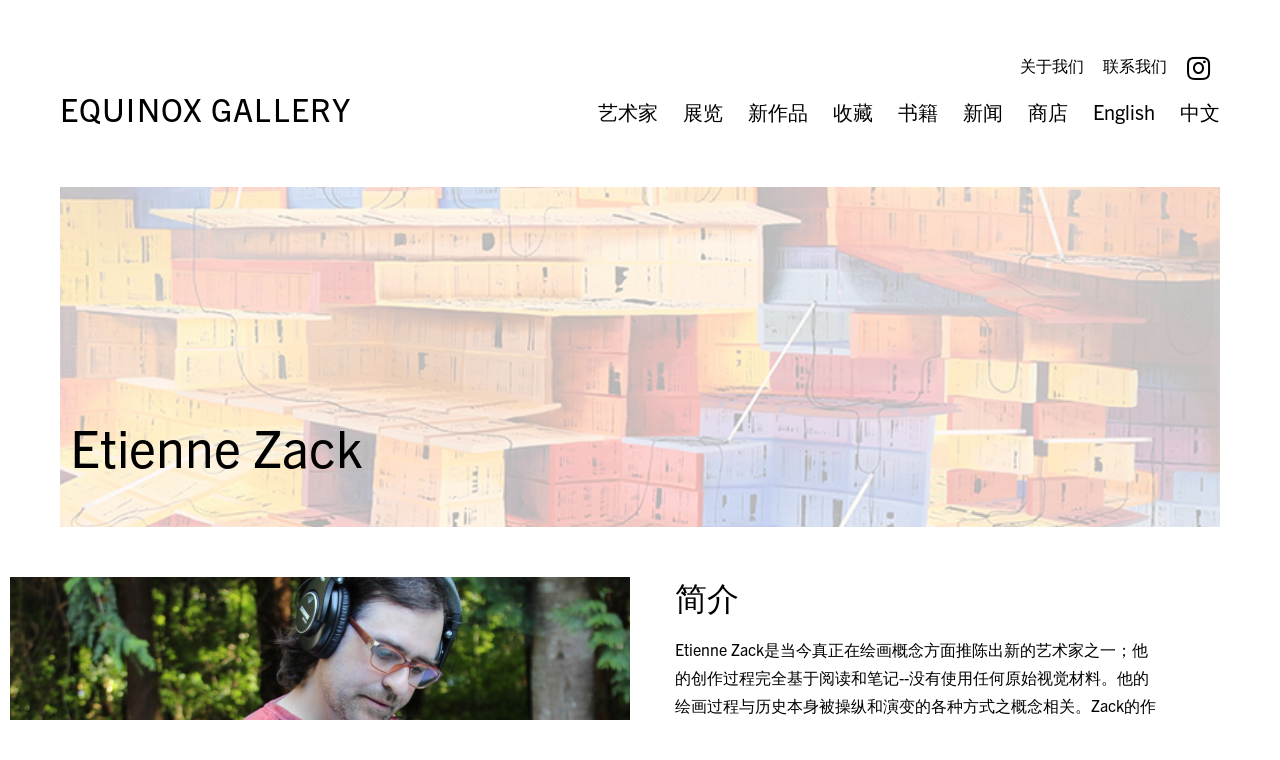

--- FILE ---
content_type: text/css
request_url: https://www.equinoxgallery.com/wp-content/themes/strukture/styles/css/main-style.css?ver=1769153958
body_size: 45660
content:
@charset "UTF-8";
/**
 *  Colors
================================================= */
/**
 *  Text COlor
================================================= */
/**
 *  Text Sylte
================================================= */
/**
 *  Grid Settings
================================================= */
/**
 Animation
*/
/**
 *  Media Query
================================================= */
/*
 |----------------------------------------------------------------
 |  Fluid Calculation
 |----------------------------------------------------------------
 */
/*
 |----------------------------------------------------------------
 |  Font Faces
 |----------------------------------------------------------------
 */
/*
 |----------------------------------------------------------------
 |  Letter spacing
 |----------------------------------------------------------------
 */
/*
 |----------------------------------------------------------------
 |  Fluid Property
 |----------------------------------------------------------------
 */
/*
 |----------------------------------------------------------------
 |  Fluid Property Alias
 |----------------------------------------------------------------
 */
/*
 |----------------------------------------------------------------
 |  Lists
 |----------------------------------------------------------------
 */
/*
 |----------------------------------------------------------------
 |  Fluid Height Calculation
 |----------------------------------------------------------------
 */
/*
 |----------------------------------------------------------------
 |  Overlay Pseudo
 |----------------------------------------------------------------
 */
/*
 |----------------------------------------------------------------
 |  Gravityform
 |----------------------------------------------------------------
 */
.flex {
  display: -webkit-box;
  display: -webkit-flex;
  display: -ms-flexbox;
  display: flex;
  -webkit-flex-wrap: wrap;
      -ms-flex-wrap: wrap;
          flex-wrap: wrap;
}

/*
 |----------------------------------------------------------------
 |  Floating Animation
 |----------------------------------------------------------------
 */
@-webkit-keyframes float {
  0% {
    -webkit-transform: translatey(0px);
            transform: translatey(0px);
  }
  50% {
    -webkit-transform: translatey(-5px);
            transform: translatey(-5px);
  }
  100% {
    -webkit-transform: translatey(0px);
            transform: translatey(0px);
  }
}
@keyframes float {
  0% {
    -webkit-transform: translatey(0px);
            transform: translatey(0px);
  }
  50% {
    -webkit-transform: translatey(-5px);
            transform: translatey(-5px);
  }
  100% {
    -webkit-transform: translatey(0px);
            transform: translatey(0px);
  }
}
/*
 |----------------------------------------------------------------
 |  Animation
 |----------------------------------------------------------------
 */
/* normalize.css v4.1.1 | MIT License | github.com/necolas/normalize.css */
/**
 * 1. Change the default font family in all browsers (opinionated).
 * 2. Prevent adjustments of font size after orientation changes in IE and iOS.
 */
html {
  font-family: sans-serif; /* 1 */
  -ms-text-size-adjust: 100%; /* 2 */
  -webkit-text-size-adjust: 100%; /* 2 */
}

/**
 * Remove the margin in all browsers (opinionated).
 */
body {
  margin: 0;
}

/* HTML5 display definitions
   ========================================================================== */
/**
 * Add the correct display in IE 9-.
 * 1. Add the correct display in Edge, IE, and Firefox.
 * 2. Add the correct display in IE.
 */
article,
aside,
details,
figcaption,
figure,
footer,
header,
main,
menu,
nav,
section,
summary { /* 1 */
  display: block;
}

/**
 * Add the correct display in IE 9-.
 */
audio,
canvas,
progress,
video {
  display: inline-block;
}

/**
 * Add the correct display in iOS 4-7.
 */
audio:not([controls]) {
  display: none;
  height: 0;
}

/**
 * Add the correct vertical alignment in Chrome, Firefox, and Opera.
 */
progress {
  vertical-align: baseline;
}

/**
 * Add the correct display in IE 10-.
 * 1. Add the correct display in IE.
 */
template,
[hidden] {
  display: none;
}

/* Links
   ========================================================================== */
/**
 * 1. Remove the gray background on active links in IE 10.
 * 2. Remove gaps in links underline in iOS 8+ and Safari 8+.
 */
a {
  background-color: transparent; /* 1 */
  -webkit-text-decoration-skip: objects; /* 2 */
}

/**
 * Remove the outline on focused links when they are also active or hovered
 * in all browsers (opinionated).
 */
a:active,
a:hover {
  outline-width: 0;
}

/* Text-level semantics
   ========================================================================== */
/**
 * 1. Remove the bottom border in Firefox 39-.
 * 2. Add the correct text decoration in Chrome, Edge, IE, Opera, and Safari.
 */
abbr[title] {
  border-bottom: none; /* 1 */
  text-decoration: underline; /* 2 */
  -webkit-text-decoration: underline dotted;
          text-decoration: underline dotted; /* 2 */
}

/**
 * Prevent the duplicate application of `bolder` by the next rule in Safari 6.
 */
b,
strong {
  font-weight: inherit;
}

/**
 * Add the correct font weight in Chrome, Edge, and Safari.
 */
b,
strong {
  font-weight: bolder;
}

/**
 * Add the correct font style in Android 4.3-.
 */
dfn {
  font-style: italic;
}

/**
 * Correct the font size and margin on `h1` elements within `section` and
 * `article` contexts in Chrome, Firefox, and Safari.
 */
h1 {
  font-size: 2em;
  margin: 0.67em 0;
}

/**
 * Add the correct background and color in IE 9-.
 */
mark {
  background-color: #ff0;
  color: #000;
}

/**
 * Add the correct font size in all browsers.
 */
small {
  font-size: 80%;
}

/**
 * Prevent `sub` and `sup` elements from affecting the line height in
 * all browsers.
 */
sub,
sup {
  font-size: 75%;
  line-height: 0;
  position: relative;
  vertical-align: baseline;
}

sub {
  bottom: -0.25em;
}

sup {
  top: -0.5em;
}

/* Embedded content
   ========================================================================== */
/**
 * Remove the border on images inside links in IE 10-.
 */
img {
  border-style: none;
}

/**
 * Hide the overflow in IE.
 */
svg:not(:root) {
  overflow: hidden;
}

/* Grouping content
   ========================================================================== */
/**
 * 1. Correct the inheritance and scaling of font size in all browsers.
 * 2. Correct the odd `em` font sizing in all browsers.
 */
code,
kbd,
pre,
samp {
  font-family: monospace, monospace; /* 1 */
  font-size: 1em; /* 2 */
}

/**
 * Add the correct margin in IE 8.
 */
figure {
  margin: 1em 40px;
}

/**
 * 1. Add the correct box sizing in Firefox.
 * 2. Show the overflow in Edge and IE.
 */
hr {
  -webkit-box-sizing: content-box;
          box-sizing: content-box; /* 1 */
  height: 0; /* 1 */
  overflow: visible; /* 2 */
}

/* Forms
   ========================================================================== */
/**
 * 1. Change font properties to `inherit` in all browsers (opinionated).
 * 2. Remove the margin in Firefox and Safari.
 */
button,
input,
select,
textarea {
  font: inherit; /* 1 */
  margin: 0; /* 2 */
}

/**
 * Restore the font weight unset by the previous rule.
 */
optgroup {
  font-weight: bold;
}

/**
 * Show the overflow in IE.
 * 1. Show the overflow in Edge.
 */
button,
input { /* 1 */
  overflow: visible;
}

/**
 * Remove the inheritance of text transform in Edge, Firefox, and IE.
 * 1. Remove the inheritance of text transform in Firefox.
 */
button,
select { /* 1 */
  text-transform: none;
}

/**
 * 1. Prevent a WebKit bug where (2) destroys native `audio` and `video`
 *    controls in Android 4.
 * 2. Correct the inability to style clickable types in iOS and Safari.
 */
button,
html [type=button],
[type=reset],
[type=submit] {
  -webkit-appearance: button; /* 2 */
}

/**
 * Remove the inner border and padding in Firefox.
 */
button::-moz-focus-inner,
[type=button]::-moz-focus-inner,
[type=reset]::-moz-focus-inner,
[type=submit]::-moz-focus-inner {
  border-style: none;
  padding: 0;
}

/**
 * Restore the focus styles unset by the previous rule.
 */
button:-moz-focusring,
[type=button]:-moz-focusring,
[type=reset]:-moz-focusring,
[type=submit]:-moz-focusring {
  outline: 1px dotted ButtonText;
}

/**
 * Change the border, margin, and padding in all browsers (opinionated).
 */
fieldset {
  border: 1px solid #c0c0c0;
  margin: 0 2px;
  padding: 0.35em 0.625em 0.75em;
}

/**
 * 1. Correct the text wrapping in Edge and IE.
 * 2. Correct the color inheritance from `fieldset` elements in IE.
 * 3. Remove the padding so developers are not caught out when they zero out
 *    `fieldset` elements in all browsers.
 */
legend {
  -webkit-box-sizing: border-box;
          box-sizing: border-box; /* 1 */
  color: inherit; /* 2 */
  display: table; /* 1 */
  max-width: 100%; /* 1 */
  padding: 0; /* 3 */
  white-space: normal; /* 1 */
}

/**
 * Remove the default vertical scrollbar in IE.
 */
textarea {
  overflow: auto;
}

/**
 * 1. Add the correct box sizing in IE 10-.
 * 2. Remove the padding in IE 10-.
 */
[type=checkbox],
[type=radio] {
  -webkit-box-sizing: border-box;
          box-sizing: border-box; /* 1 */
  padding: 0; /* 2 */
}

/**
 * Correct the cursor style of increment and decrement buttons in Chrome.
 */
[type=number]::-webkit-inner-spin-button,
[type=number]::-webkit-outer-spin-button {
  height: auto;
}

/**
 * 1. Correct the odd appearance in Chrome and Safari.
 * 2. Correct the outline style in Safari.
 */
[type=search] {
  -webkit-appearance: textfield; /* 1 */
  outline-offset: -2px; /* 2 */
}

/**
 * Remove the inner padding and cancel buttons in Chrome and Safari on OS X.
 */
[type=search]::-webkit-search-cancel-button,
[type=search]::-webkit-search-decoration {
  -webkit-appearance: none;
}

/**
 * Correct the text style of placeholders in Chrome, Edge, and Safari.
 */
::-webkit-input-placeholder {
  color: inherit;
  opacity: 0.54;
}

/**
 * 1. Correct the inability to style clickable types in iOS and Safari.
 * 2. Change font properties to `inherit` in Safari.
 */
::-webkit-file-upload-button {
  -webkit-appearance: button; /* 1 */
  font: inherit; /* 2 */
}

/*
 |----------------------------------------------------------------
 |  Column Grid
 |----------------------------------------------------------------
 */
/*
 |----------------------------------------------------------------
 |  Block Grid
 |----------------------------------------------------------------
 */
.row {
  display: -webkit-box;
  display: -webkit-flex;
  display: -ms-flexbox;
  display: flex;
  -webkit-box-flex: 0;
  -webkit-flex: 0 1 auto;
      -ms-flex: 0 1 auto;
          flex: 0 1 auto;
  -webkit-box-orient: horizontal;
  -webkit-box-direction: normal;
  -webkit-flex-direction: row;
      -ms-flex-direction: row;
          flex-direction: row;
  -webkit-flex-wrap: wrap;
      -ms-flex-wrap: wrap;
          flex-wrap: wrap;
  max-width: 1200px;
  margin-right: auto;
  margin-left: auto;
}

.full-row {
  max-width: none;
}

.max-row {
  max-width: 1600px;
}

.row-nowrap {
  -webkit-flex-wrap: nowrap;
      -ms-flex-wrap: nowrap;
          flex-wrap: nowrap;
}

.row-center {
  -webkit-box-pack: center;
  -webkit-justify-content: center;
      -ms-flex-pack: center;
          justify-content: center;
}

.row-right {
  -webkit-box-pack: end;
  -webkit-justify-content: flex-end;
      -ms-flex-pack: end;
          justify-content: flex-end;
}

.row-middle {
  -webkit-box-align: center;
  -webkit-align-items: center;
      -ms-flex-align: center;
          align-items: center;
}

.row-bottom {
  -webkit-box-align: end;
  -webkit-align-items: flex-end;
      -ms-flex-align: end;
          align-items: flex-end;
}

.row-reverse {
  -webkit-box-orient: horizontal;
  -webkit-box-direction: reverse;
  -webkit-flex-direction: row-reverse;
      -ms-flex-direction: row-reverse;
          flex-direction: row-reverse;
}

[class*=columns-] {
  padding-left: 10px;
  padding-right: 10px;
}

[class*=columns-] > .row {
  margin-left: -10px;
  margin-right: -10px;
}

.columns-1 {
  -webkit-flex-basis: calc(1 / 12 * 100%);
      -ms-flex-preferred-size: calc(1 / 12 * 100%);
          flex-basis: calc(1 / 12 * 100%);
  max-width: calc(1 / 12 * 100%);
}

.right-1 {
  margin-left: calc(1 / 12 * 100%);
}

.left-1 {
  margin-right: calc(1 / 12 * 100%);
}

.columns-2 {
  -webkit-flex-basis: calc(2 / 12 * 100%);
      -ms-flex-preferred-size: calc(2 / 12 * 100%);
          flex-basis: calc(2 / 12 * 100%);
  max-width: calc(2 / 12 * 100%);
}

.right-2 {
  margin-left: calc(2 / 12 * 100%);
}

.left-2 {
  margin-right: calc(2 / 12 * 100%);
}

.columns-3 {
  -webkit-flex-basis: calc(3 / 12 * 100%);
      -ms-flex-preferred-size: calc(3 / 12 * 100%);
          flex-basis: calc(3 / 12 * 100%);
  max-width: calc(3 / 12 * 100%);
}

.right-3 {
  margin-left: calc(3 / 12 * 100%);
}

.left-3 {
  margin-right: calc(3 / 12 * 100%);
}

.columns-4 {
  -webkit-flex-basis: calc(4 / 12 * 100%);
      -ms-flex-preferred-size: calc(4 / 12 * 100%);
          flex-basis: calc(4 / 12 * 100%);
  max-width: calc(4 / 12 * 100%);
}

.right-4 {
  margin-left: calc(4 / 12 * 100%);
}

.left-4 {
  margin-right: calc(4 / 12 * 100%);
}

.columns-5 {
  -webkit-flex-basis: calc(5 / 12 * 100%);
      -ms-flex-preferred-size: calc(5 / 12 * 100%);
          flex-basis: calc(5 / 12 * 100%);
  max-width: calc(5 / 12 * 100%);
}

.right-5 {
  margin-left: calc(5 / 12 * 100%);
}

.left-5 {
  margin-right: calc(5 / 12 * 100%);
}

.columns-6 {
  -webkit-flex-basis: calc(6 / 12 * 100%);
      -ms-flex-preferred-size: calc(6 / 12 * 100%);
          flex-basis: calc(6 / 12 * 100%);
  max-width: calc(6 / 12 * 100%);
}

.right-6 {
  margin-left: calc(6 / 12 * 100%);
}

.left-6 {
  margin-right: calc(6 / 12 * 100%);
}

.columns-7 {
  -webkit-flex-basis: calc(7 / 12 * 100%);
      -ms-flex-preferred-size: calc(7 / 12 * 100%);
          flex-basis: calc(7 / 12 * 100%);
  max-width: calc(7 / 12 * 100%);
}

.right-7 {
  margin-left: calc(7 / 12 * 100%);
}

.left-7 {
  margin-right: calc(7 / 12 * 100%);
}

.columns-8 {
  -webkit-flex-basis: calc(8 / 12 * 100%);
      -ms-flex-preferred-size: calc(8 / 12 * 100%);
          flex-basis: calc(8 / 12 * 100%);
  max-width: calc(8 / 12 * 100%);
}

.right-8 {
  margin-left: calc(8 / 12 * 100%);
}

.left-8 {
  margin-right: calc(8 / 12 * 100%);
}

.columns-9 {
  -webkit-flex-basis: calc(9 / 12 * 100%);
      -ms-flex-preferred-size: calc(9 / 12 * 100%);
          flex-basis: calc(9 / 12 * 100%);
  max-width: calc(9 / 12 * 100%);
}

.right-9 {
  margin-left: calc(9 / 12 * 100%);
}

.left-9 {
  margin-right: calc(9 / 12 * 100%);
}

.columns-10 {
  -webkit-flex-basis: calc(10 / 12 * 100%);
      -ms-flex-preferred-size: calc(10 / 12 * 100%);
          flex-basis: calc(10 / 12 * 100%);
  max-width: calc(10 / 12 * 100%);
}

.right-10 {
  margin-left: calc(10 / 12 * 100%);
}

.left-10 {
  margin-right: calc(10 / 12 * 100%);
}

.columns-11 {
  -webkit-flex-basis: calc(11 / 12 * 100%);
      -ms-flex-preferred-size: calc(11 / 12 * 100%);
          flex-basis: calc(11 / 12 * 100%);
  max-width: calc(11 / 12 * 100%);
}

.right-11 {
  margin-left: calc(11 / 12 * 100%);
}

.left-11 {
  margin-right: calc(11 / 12 * 100%);
}

.columns-12 {
  -webkit-flex-basis: calc(12 / 12 * 100%);
      -ms-flex-preferred-size: calc(12 / 12 * 100%);
          flex-basis: calc(12 / 12 * 100%);
  max-width: calc(12 / 12 * 100%);
}

.right-12 {
  margin-left: calc(12 / 12 * 100%);
}

.left-12 {
  margin-right: calc(12 / 12 * 100%);
}

.column-center {
  margin-left: auto;
  margin-right: auto;
}

.column-right {
  margin-right: 0;
  margin-left: auto;
}

.block-grid-1 > * {
  -webkit-flex-basis: calc(1 / 1 * 100%);
      -ms-flex-preferred-size: calc(1 / 1 * 100%);
          flex-basis: calc(1 / 1 * 100%);
  max-width: calc(1 / 1 * 100%);
}

.block-grid-2 > * {
  -webkit-flex-basis: calc(1 / 2 * 100%);
      -ms-flex-preferred-size: calc(1 / 2 * 100%);
          flex-basis: calc(1 / 2 * 100%);
  max-width: calc(1 / 2 * 100%);
}

.block-grid-3 > * {
  -webkit-flex-basis: calc(1 / 3 * 100%);
      -ms-flex-preferred-size: calc(1 / 3 * 100%);
          flex-basis: calc(1 / 3 * 100%);
  max-width: calc(1 / 3 * 100%);
}

.block-grid-4 > * {
  -webkit-flex-basis: calc(1 / 4 * 100%);
      -ms-flex-preferred-size: calc(1 / 4 * 100%);
          flex-basis: calc(1 / 4 * 100%);
  max-width: calc(1 / 4 * 100%);
}

[class*=block-grid-] {
  display: -webkit-box;
  display: -webkit-flex;
  display: -ms-flexbox;
  display: flex;
  -webkit-box-flex: 0;
  -webkit-flex: 0 1 auto;
      -ms-flex: 0 1 auto;
          flex: 0 1 auto;
  -webkit-box-orient: horizontal;
  -webkit-box-direction: normal;
  -webkit-flex-direction: row;
      -ms-flex-direction: row;
          flex-direction: row;
  -webkit-flex-wrap: wrap;
      -ms-flex-wrap: wrap;
          flex-wrap: wrap;
  margin: 0 -10px;
  padding: 0;
  list-style: none;
}
[class*=block-grid-] > * {
  padding-left: 10px;
  padding-right: 10px;
}

.block-grid-center {
  -webkit-box-pack: center;
  -webkit-justify-content: center;
      -ms-flex-pack: center;
          justify-content: center;
}

.block-grid-right {
  -webkit-box-pack: end;
  -webkit-justify-content: flex-end;
      -ms-flex-pack: end;
          justify-content: flex-end;
}

.block-grid-spread {
  -webkit-box-pack: justify;
  -webkit-justify-content: space-between;
      -ms-flex-pack: justify;
          justify-content: space-between;
}

.block-grid-equal {
  -webkit-justify-content: space-around;
      -ms-flex-pack: distribute;
          justify-content: space-around;
}

.block-grid-middle {
  -webkit-box-align: center;
  -webkit-align-items: center;
      -ms-flex-align: center;
          align-items: center;
}

.block-grid-bottom {
  -webkit-box-align: end;
  -webkit-align-items: flex-end;
      -ms-flex-align: end;
          align-items: flex-end;
}

.block-grid-stretch > * {
  -webkit-box-flex: 1;
  -webkit-flex-grow: 1;
      -ms-flex-positive: 1;
          flex-grow: 1;
  max-width: 100%;
}

.block-grid-flatten > * {
  display: -webkit-box;
  display: -webkit-flex;
  display: -ms-flexbox;
  display: flex;
}
.block-grid-flatten > * > * {
  width: 100%;
}

/**
 *  Spacing
================================================= */
/*
 |----------------------------------------------------------------
 |  Html / Body
 |----------------------------------------------------------------
 */
html {
  -webkit-box-sizing: border-box;
          box-sizing: border-box;
  -ms-overflow-style: scrollbar;
  -webkit-tap-highlight-color: rgba(0, 0, 0, 0);
  -moz-osx-font-smoothing: grayscale;
  -webkit-font-smoothing: antialiased;
  max-width: 1600px;
  margin: 0 auto;
}

*,
*:before,
*:after {
  -webkit-box-sizing: inherit;
          box-sizing: inherit;
}

body {
  font-family: trade-gothic-next, sans-serif;
  color: #000000;
  margin: 0 auto;
}

::-moz-selection {
  background: #002a52;
  color: white;
}

::selection {
  background: #002a52;
  color: white;
}

::-moz-selection {
  background: #002a52;
  color: white;
}

@-ms-viewport {
  width: device-width;
}
/*
 |----------------------------------------------------------------
 |  Headings
 |----------------------------------------------------------------
 */
h1,
h2,
h3,
h4,
h5,
h6 {
  margin: 0;
  padding-bottom: 20px;
  color: inherit;
  font-family: trade-gothic-next, sans-serif;
  font-weight: 400;
}
h1 a,
h2 a,
h3 a,
h4 a,
h5 a,
h6 a {
  color: inherit;
  text-decoration: none;
}
ul:not([class]) + h1, ol:not([class]) + h1,
ul:not([class]) + h2,
ol:not([class]) + h2,
ul:not([class]) + h3,
ol:not([class]) + h3,
ul:not([class]) + h4,
ol:not([class]) + h4,
ul:not([class]) + h5,
ol:not([class]) + h5,
ul:not([class]) + h6,
ol:not([class]) + h6 {
  padding-top: 25px;
}

h1 {
  font-size: calc(42px + (52 - 42) * (100vw - 320px) / (1200 - 320));
  line-height: calc(40px + (62 - 40) * (100vw - 320px) / (1200 - 320));
  font-weight: 500;
  padding-bottom: 20px;
}
@media screen and (min-width: 1200px) {
  h1 {
    font-size: 52px;
  }
}
@media screen and (min-width: 1200px) {
  h1 {
    line-height: 62px;
  }
}

h2 {
  font-size: 32px !important;
  font-style: normal;
  font-weight: 400 !important;
  line-height: 42px;
}

h3 {
  font-size: calc(24px + (32 - 24) * (100vw - 320px) / (1200 - 320));
  line-height: calc(32px + (38 - 32) * (100vw - 320px) / (1200 - 320));
  font-weight: 400;
}
@media screen and (min-width: 1200px) {
  h3 {
    font-size: 32px;
  }
}
@media screen and (min-width: 1200px) {
  h3 {
    line-height: 38px;
  }
}

h4 {
  font-size: calc(18px + (30 - 18) * (100vw - 320px) / (1200 - 320));
  line-height: calc(22px + (36 - 22) * (100vw - 320px) / (1200 - 320));
}
@media screen and (min-width: 1200px) {
  h4 {
    font-size: 30px;
  }
}
@media screen and (min-width: 1200px) {
  h4 {
    line-height: 36px;
  }
}

h5 {
  font-size: calc(16px + (22 - 16) * (100vw - 320px) / (1200 - 320));
  line-height: calc(20px + (28 - 20) * (100vw - 320px) / (1200 - 320));
  font-family: trade-gothic-next, sans-serif;
  font-weight: 300;
}
@media screen and (min-width: 1200px) {
  h5 {
    font-size: 22px;
  }
}
@media screen and (min-width: 1200px) {
  h5 {
    line-height: 28px;
  }
}

h6 {
  font-size: calc(16px + (18 - 16) * (100vw - 320px) / (1200 - 320));
  line-height: calc(20px + (22 - 20) * (100vw - 320px) / (1200 - 320));
  color: #000000;
  font-family: trade-gothic-next, sans-serif;
  font-weight: 500;
}
@media screen and (min-width: 1200px) {
  h6 {
    font-size: 18px;
  }
}
@media screen and (min-width: 1200px) {
  h6 {
    line-height: 22px;
  }
}

.h2-alt {
  font-size: 32px !important;
  font-style: normal;
  font-weight: 400 !important;
  line-height: 42px;
}

/*
 |----------------------------------------------------------------
 |  Paragraph
 |----------------------------------------------------------------
 */
p, .gform_description {
  font-size: calc(17px + (17 - 17) * (100vw - 320px) / (1200 - 320));
  line-height: calc(25px + (27 - 25) * (100vw - 320px) / (1200 - 320));
  font-family: trade-gothic-next, sans-serif;
  font-weight: 300;
  color: #000000;
  margin: 0;
  padding-bottom: 20px;
}
@media screen and (min-width: 1200px) {
  p, .gform_description {
    font-size: 17px;
  }
}
@media screen and (min-width: 1200px) {
  p, .gform_description {
    line-height: 27px;
  }
}
p:empty, .gform_description:empty {
  display: none;
}

/*
 |----------------------------------------------------------------
 |  Horizontal Line
 |----------------------------------------------------------------
 */
hr {
  border: none;
  border-bottom: 1px solid #002a52;
  width: 90%;
  margin: 10px auto 35px;
}

/*
 |----------------------------------------------------------------
 |  MISC
 |----------------------------------------------------------------
 */
i,
em {
  font-style: italic;
}

b,
strong {
  font-weight: 700;
}

/*
 |----------------------------------------------------------------
 | Address
 |----------------------------------------------------------------
 */
address {
  font-style: normal;
}

/*
 |----------------------------------------------------------------
 | Code
 |----------------------------------------------------------------
 */
code,
pre {
  background-color: #e5e5e5;
  font-family: "Consolas", monospace;
  font-size: calc(14px + (14 - 14) * (100vw - 320px) / (1200 - 320));
}
@media screen and (min-width: 1200px) {
  code,
  pre {
    font-size: 14px;
  }
}

pre {
  padding: 25px 20px;
}

code {
  border-radius: 3px;
  vertical-align: middle;
  padding: 2px 5px;
}

/*
 |----------------------------------------------------------------
 |  Lists
 |----------------------------------------------------------------
 */
ul:not([class]),
ol:not([class]) {
  margin: 0 0 25px 10px;
  list-style: none;
  padding-left: 25px;
}
ul:not([class]) li,
ol:not([class]) li {
  font-size: calc(16px + (18 - 16) * (100vw - 320px) / (1200 - 320));
  line-height: 1.8;
  position: relative;
  margin-bottom: 10px;
}
@media screen and (min-width: 1200px) {
  ul:not([class]) li,
  ol:not([class]) li {
    font-size: 18px;
  }
}
ul:not([class]) li:before,
ol:not([class]) li:before {
  color: #002a52;
  position: absolute;
  left: -25px;
}
ul:not([class]) ul:not([class]),
ul:not([class]) ol:not([class]),
ol:not([class]) ul:not([class]),
ol:not([class]) ol:not([class]) {
  margin: 0 0 25px 10px;
  list-style: none;
  padding-left: 25px;
}

ul:not([class]) li:before {
  content: "●";
  font-size: calc(16px + (16 - 16) * (100vw - 320px) / (1200 - 320));
  top: calc(0px + (3 - 0) * (100vw - 320px) / (1200 - 320));
  color: #002a52;
}
@media screen and (min-width: 1200px) {
  ul:not([class]) li:before {
    font-size: 16px;
  }
}
@media screen and (min-width: 1200px) {
  ul:not([class]) li:before {
    top: 3px;
  }
}

ol:not([class]) {
  counter-reset: my-counter;
}
ol:not([class]) li:before {
  content: counter(my-counter) ".";
  counter-increment: my-counter;
  top: 1px;
  color: #585858;
  font-size: calc(16px + (16 - 16) * (100vw - 320px) / (1200 - 320));
  font-weight: bold;
}
@media screen and (min-width: 1200px) {
  ol:not([class]) li:before {
    font-size: 16px;
  }
}

/*
 |----------------------------------------------------------------
 |  Link
 |----------------------------------------------------------------
 */
a {
  -webkit-transition-duration: 250ms;
          transition-duration: 250ms;
  -webkit-transition-property: background-color, color, border, opacity, text-indent;
  transition-property: background-color, color, border, opacity, text-indent;
  text-decoration: none;
  color: #002a52;
}
a:hover, a:focus, a:active {
  text-decoration: none;
}
p a, .gform_description a, ul:not([class]) a, ol:not([class]) a {
  border-bottom: 2px solid #e5e5e5;
  opacity: 1;
}
p a:hover, .gform_description a:hover, ul:not([class]) a:hover, ol:not([class]) a:hover {
  opacity: 0.7;
}

/*
 |----------------------------------------------------------------
 |  Image
 |----------------------------------------------------------------
 */
img {
  max-width: 100%;
  height: auto;
  vertical-align: bottom;
}
img.aligncenter {
  display: block;
}

/*
 |----------------------------------------------------------------
 |  WP Image classes
 |----------------------------------------------------------------
 */
[class*=wp-image-] {
  margin-top: 15px;
}

.alignleft {
  float: left;
  margin-bottom: 20px;
  margin-right: 20px;
  margin-top: 0;
}

.alignright {
  float: right;
  margin-left: 20px;
  margin-bottom: 20px;
  margin-top: 0;
}

.aligncenter {
  clear: both;
  display: block;
  margin-right: auto;
  margin-left: auto;
}

.wp-caption {
  display: block;
  margin: 15px 0 45px;
  max-width: 100%;
  position: relative;
  width: auto !important;
}
.wp-caption img {
  display: block;
  margin-bottom: 0;
}

.wp-caption-dd,
.wp-caption-text {
  padding: 10px 15px !important;
  background: #002a52;
  color: white;
}

/*
 |----------------------------------------------------------------
 |  Custom Image Classes
 |----------------------------------------------------------------
 */
/*
 |----------------------------------------------------------------
 |  Video
 |----------------------------------------------------------------
 */
/*
 |----------------------------------------------------------------
 |  Iframe
 |----------------------------------------------------------------
 */
.flex-video {
  position: relative;
  height: calc(100vw * 1280 / 720 + 0px);
  max-height: calc(1600px * 1280 / 720 + 0px);
}
.flex-video iframe,
.flex-video object,
.flex-video embed,
.flex-video video {
  position: absolute;
  top: 0;
  left: 0;
  width: 100%;
  height: 100%;
}

/*
 |----------------------------------------------------------------
 |  Block Quote
 |----------------------------------------------------------------
 */
blockquote {
  border-left: 5px solid #002a52;
  padding: 20px 20px 20px 50px;
  margin: 20px 0 35px;
}
blockquote p:last-of-type:not(:first-of-type), blockquote .gform_description:last-of-type:not(:first-of-type) {
  font-size: calc(16px + (18 - 16) * (100vw - 320px) / (1200 - 320));
  text-transform: uppercase;
}
@media screen and (min-width: 1200px) {
  blockquote p:last-of-type:not(:first-of-type), blockquote .gform_description:last-of-type:not(:first-of-type) {
    font-size: 18px;
  }
}
blockquote cite {
  display: block;
  font-size: calc(16px + (18 - 16) * (100vw - 320px) / (1200 - 320));
  text-transform: uppercase;
}
@media screen and (min-width: 1200px) {
  blockquote cite {
    font-size: 18px;
  }
}

/*
 |----------------------------------------------------------------
 |  Buttons
 |----------------------------------------------------------------
 */
.button {
  font-size: calc(11px + (11 - 11) * (100vw - 320px) / (1200 - 320));
  font-family: trade-gothic-next, sans-serif;
  font-weight: 400;
  -webkit-transition-duration: 0.2s;
          transition-duration: 0.2s;
  -webkit-transition-property: background-color, color, border, opacity;
  transition-property: background-color, color, border, opacity;
  display: -webkit-inline-box;
  display: -webkit-inline-flex;
  display: -ms-inline-flexbox;
  display: inline-flex;
  -webkit-box-align: center;
  -webkit-align-items: center;
      -ms-flex-align: center;
          align-items: center;
  -webkit-box-pack: center;
  -webkit-justify-content: center;
      -ms-flex-pack: center;
          justify-content: center;
  border: 2px solid transparent;
  padding: 22px 35px;
  letter-spacing: 1.4px;
  border-radius: 30px;
  min-width: 220px;
  min-height: 1px;
  border-radius: 30px;
  cursor: pointer;
  position: relative;
  text-transform: uppercase;
  text-align: center;
  text-decoration: none;
  text-shadow: none;
  outline: none;
}
@media screen and (min-width: 1200px) {
  .button {
    font-size: 11px;
  }
}
.button.default {
  background-color: #002a52;
}

/*
 |----------------------------------------------------------------
 |  Button Base/Mixin
 |----------------------------------------------------------------
 */
.one, .page-template-_inquire .gform_button, .get_in_touch_form .gform_button, .news-wrapper .gform_footer .gform_button {
  font-size: calc(11px + (11 - 11) * (100vw - 320px) / (1200 - 320));
  font-family: trade-gothic-next, sans-serif;
  font-weight: 400;
  -webkit-transition-duration: 0.2s;
          transition-duration: 0.2s;
  -webkit-transition-property: background-color, color, border, opacity;
  transition-property: background-color, color, border, opacity;
  display: -webkit-inline-box;
  display: -webkit-inline-flex;
  display: -ms-inline-flexbox;
  display: inline-flex;
  -webkit-box-align: center;
  -webkit-align-items: center;
      -ms-flex-align: center;
          align-items: center;
  -webkit-box-pack: center;
  -webkit-justify-content: center;
      -ms-flex-pack: center;
          justify-content: center;
  border: 2px solid transparent;
  padding: 22px 35px;
  letter-spacing: 1.4px;
  border-radius: 30px;
  min-width: 220px;
  min-height: 1px;
  border-radius: 30px;
  cursor: pointer;
  position: relative;
  text-transform: uppercase;
  text-align: center;
  text-decoration: none;
  text-shadow: none;
  outline: none;
  -webkit-box-shadow: 0px 4px 20px 0px rgba(0, 0, 0, 0.07);
          box-shadow: 0px 4px 20px 0px rgba(0, 0, 0, 0.07);
  background: #ffffff;
  border: 1px solid #ffffff;
  color: #000000;
}
@media screen and (min-width: 1200px) {
  .one, .page-template-_inquire .gform_button, .get_in_touch_form .gform_button, .news-wrapper .gform_footer .gform_button {
    font-size: 11px;
  }
}
.one:hover, .page-template-_inquire .gform_button:hover, .get_in_touch_form .gform_button:hover, .news-wrapper .gform_footer .gform_button:hover {
  background: #000000;
  color: #ffffff;
}

.two {
  font-size: calc(11px + (11 - 11) * (100vw - 320px) / (1200 - 320));
  font-family: trade-gothic-next, sans-serif;
  font-weight: 400;
  -webkit-transition-duration: 0.2s;
          transition-duration: 0.2s;
  -webkit-transition-property: background-color, color, border, opacity;
  transition-property: background-color, color, border, opacity;
  display: -webkit-inline-box;
  display: -webkit-inline-flex;
  display: -ms-inline-flexbox;
  display: inline-flex;
  -webkit-box-align: center;
  -webkit-align-items: center;
      -ms-flex-align: center;
          align-items: center;
  -webkit-box-pack: center;
  -webkit-justify-content: center;
      -ms-flex-pack: center;
          justify-content: center;
  border: 2px solid transparent;
  padding: 22px 35px;
  letter-spacing: 1.4px;
  border-radius: 30px;
  min-width: 220px;
  min-height: 1px;
  border-radius: 30px;
  cursor: pointer;
  position: relative;
  text-transform: uppercase;
  text-align: center;
  text-decoration: none;
  text-shadow: none;
  outline: none;
  background: #ffffff;
  color: #000000;
  border: 1px solid #000000;
  border-radius: 100px;
  font-family: trade-gothic-next, sans-serif;
  font-weight: 700;
}
@media screen and (min-width: 1200px) {
  .two {
    font-size: 11px;
  }
}
.two:hover {
  background: #000000;
  color: #ffffff;
}

.read-more, .artists-filter-container .select-container .reset {
  display: inline-block;
  text-decoration: none;
  font-style: normal;
  padding: 0px;
  min-width: unset;
  min-height: unset;
  color: #000000;
  font-size: 22px;
  letter-spacing: 0;
  line-height: 26px;
  padding-bottom: 3px;
  position: relative;
  text-transform: none;
  font-family: trade-gothic-next, sans-serif;
  font-weight: 400;
  display: inline-block;
  text-decoration: none;
  font-style: normal;
}
.read-more::before, .artists-filter-container .select-container .reset::before {
  position: absolute;
  content: "";
  background: #000000;
  top: 90%;
  left: 0;
  width: 100%;
  height: 1px;
  left: 0;
  -webkit-transition: all ease-in-out 250ms;
  transition: all ease-in-out 250ms;
}
.read-more::after, .artists-filter-container .select-container .reset::after {
  font-family: "Font Awesome 5 Pro";
  text-rendering: auto;
  font-smoothing: antialiased;
  content: "\f105";
  color: #000000;
  font-size: 26px;
  top: 9%;
  left: 105%;
  position: absolute;
  -webkit-transform: scale(0);
          transform: scale(0);
  -webkit-transition: all ease-in-out 250ms;
  transition: all ease-in-out 250ms;
}
.read-more:hover::before, .artists-filter-container .select-container .reset:hover::before {
  width: 0;
  -webkit-transition: all ease-in-out 250ms;
  transition: all ease-in-out 250ms;
}
.read-more:hover::after, .artists-filter-container .select-container .reset:hover::after {
  -webkit-transform: scale(1);
          transform: scale(1);
  -webkit-transition: all ease-in-out 250ms;
  transition: all ease-in-out 250ms;
}

.external {
  display: inline-block;
  text-decoration: none;
  font-style: normal;
  padding: 0px;
  min-width: unset;
  min-height: unset;
  color: #000000;
  font-size: 22px;
  letter-spacing: 0;
  line-height: 26px;
  padding-bottom: 3px;
  position: relative;
  text-transform: none;
  font-family: trade-gothic-next, sans-serif;
  font-weight: 400;
  display: inline-block;
  text-decoration: none;
  font-style: normal;
}
.external::before {
  position: absolute;
  content: "";
  background: #000000;
  top: 90%;
  left: 0;
  width: 100%;
  height: 1px;
  left: 0;
  -webkit-transition: all ease-in-out 250ms;
  transition: all ease-in-out 250ms;
}
.external::after {
  font-family: "Font Awesome 5 Pro";
  text-rendering: auto;
  font-smoothing: antialiased;
  content: "\f08e";
  color: #000000;
  font-size: 26px;
  top: 9%;
  left: 105%;
  position: absolute;
  -webkit-transform: scale(1);
          transform: scale(1);
  -webkit-transition: all ease-in-out 250ms;
  transition: all ease-in-out 250ms;
}
.external:hover::before {
  width: 0;
  -webkit-transition: all ease-in-out 250ms;
  transition: all ease-in-out 250ms;
}

/**
 *	Global Placeholder
================================================= */
/**
 *	Global Form Element
================================================= */
label {
  font-size: calc(13px + (15 - 13) * (100vw - 320px) / (1200 - 320));
}
@media screen and (min-width: 1200px) {
  label {
    font-size: 15px;
  }
}

[type=text],
[type=url],
[type=email],
[type=tel],
[type=number],
[type=password],
[type=search],
select,
textarea {
  -webkit-transition-duration: 0.25s;
          transition-duration: 0.25s;
  -webkit-transition-property: background-color, color, border, opacity, -webkit-transform;
  transition-property: background-color, color, border, opacity, -webkit-transform;
  transition-property: background-color, color, border, opacity, transform;
  transition-property: background-color, color, border, opacity, transform, -webkit-transform;
  -webkit-box-shadow: none;
          box-shadow: none;
  border-radius: none;
  outline: none;
  border: 1px solid #000000;
  background: white;
  padding: 5px 10px;
  height: 50px;
  width: 100%;
  -webkit-appearance: none;
     -moz-appearance: none;
          appearance: none;
  font-size: calc(15px + (17 - 15) * (100vw - 320px) / (1200 - 320));
  font-weight: 400;
  color: #000000;
}
@media screen and (min-width: 1200px) {
  [type=text],
  [type=url],
  [type=email],
  [type=tel],
  [type=number],
  [type=password],
  [type=search],
  select,
  textarea {
    font-size: 17px;
  }
}
[type=text]:focus,
[type=url]:focus,
[type=email]:focus,
[type=tel]:focus,
[type=number]:focus,
[type=password]:focus,
[type=search]:focus,
select:focus,
textarea:focus {
  outline: none;
  border-color: #002a52;
}
[type=text][disabled],
[type=url][disabled],
[type=email][disabled],
[type=tel][disabled],
[type=number][disabled],
[type=password][disabled],
[type=search][disabled],
select[disabled],
textarea[disabled] {
  opacity: 0.5;
  cursor: not-allowed;
}

textarea {
  min-height: 150px;
  padding: 10px;
  resize: vertical;
}

select:not([multiple]) {
  -webkit-appearance: none;
     -moz-appearance: none;
          appearance: none;
  padding-right: 35px;
  background-image: url("../../images/select-icon.png");
  background-position: calc(100% - 10px) center;
  background-repeat: no-repeat;
  cursor: pointer;
}

select[multiple] {
  height: auto;
}

option {
  padding: 5px 10px;
  color: #000000;
}

[type=submit],
[type=button] {
  background-color: #002a52;
}

input[type=checkbox],
input[type=file],
input[type=image],
input[type=radio] {
  height: auto;
  width: auto;
}

input[type=checkbox],
input[type=radio] {
  line-height: normal;
  padding: 0;
  vertical-align: middle;
}
input[type=checkbox] + label,
input[type=radio] + label {
  display: inline-block;
  vertical-align: middle;
}

.artist-list {
  padding: 0;
  margin: 0;
  list-style: none;
  padding-left: 30px;
  margin-bottom: 30px;
}
.artist-list li {
  font-size: 22px;
  padding-bottom: 12px;
  position: relative;
  font-family: trade-gothic-next, sans-serif;
  font-weight: 500;
}
.artist-list li::before {
  font-family: "Font Awesome 5 Pro";
  text-rendering: auto;
  font-smoothing: antialiased;
  content: "\f105";
  color: #585858;
  font-size: 26px;
  top: 0;
  right: 0;
  position: absolute;
  -webkit-transform: scale(0);
          transform: scale(0);
  -webkit-transition: all ease-in-out 250ms;
  transition: all ease-in-out 250ms;
}
.artist-list li::after {
  content: "";
  display: block;
  background: #e5e5e5;
  width: 200px;
  height: 1px;
  margin-top: 5px;
  -webkit-transition: all ease-in-out 250ms;
  transition: all ease-in-out 250ms;
}
.artist-list li a {
  color: #585858;
  border-bottom: none;
}
.artist-list li:hover::before {
  -webkit-transform: scale(1);
          transform: scale(1);
  -webkit-transition: all ease-in-out 250ms;
  transition: all ease-in-out 250ms;
}
.artist-list li:hover::after {
  width: 0;
  -webkit-transition: all ease-in-out 250ms;
  transition: all ease-in-out 250ms;
}
.artist-list li:last-of-type::after {
  display: none;
}

.loop-item {
  margin-bottom: 40px;
}
.loop-item h3 {
  padding-top: 15px;
  padding-bottom: 10px;
}

.full-exhibition {
  margin-bottom: calc(25px + (50 - 25) * (100vw - 320px) / (1200 - 320));
}
@media screen and (min-width: 1200px) {
  .full-exhibition {
    margin-bottom: 50px;
  }
}
.full-exhibition h6,
.full-exhibition h2 {
  padding-bottom: 10px;
}
.full-exhibition .exhibition-title {
  font-size: 32px;
  font-style: normal;
  font-weight: 400;
  line-height: normal;
}
.full-exhibition h3 {
  padding-top: 0;
}
.full-exhibition .wrapper {
  display: -webkit-box;
  display: -webkit-flex;
  display: -ms-flexbox;
  display: flex;
  -webkit-box-align: center;
  -webkit-align-items: center;
      -ms-flex-align: center;
          align-items: center;
}
@media screen and (min-width:980px) {
  .full-exhibition .content-column {
    padding-left: calc(120px + (120 - 120) * (100vw - 320px) / (1200 - 320));
    padding-right: calc(120px + (120 - 120) * (100vw - 320px) / (1200 - 320));
  }
}
@media screen and (min-width:980px) and (min-width: 1200px) {
  .full-exhibition .content-column {
    padding-left: 120px;
  }
}
@media screen and (min-width:980px) and (min-width: 1200px) {
  .full-exhibition .content-column {
    padding-right: 120px;
  }
}
.full-exhibition.upcoming .exhibition-title {
  font-size: 32px;
  font-weight: 600;
}

.past-exhibition .image-column {
  min-height: 335px;
  margin-bottom: 25px;
}
.past-exhibition .content-column {
  padding: 0 10px;
}
.past-exhibition .content-column h3 {
  padding-bottom: 15px;
  font-size: 26px;
  font-style: normal;
  font-weight: 400;
  line-height: normal;
}
.past-exhibition .content-column h6 {
  padding-bottom: 10px;
}

.publication .image-column {
  min-height: 335px;
}
.publication .content-column {
  text-align: center;
  padding: 0 10px;
}
.publication h4 {
  font-size: 22px;
  font-style: normal;
  font-weight: 400;
  line-height: normal;
  padding-bottom: 10px;
}

.current-exhibition .columns-8 {
  padding-bottom: calc(50px + (50 - 50) * (100vw - 320px) / (1200 - 320));
}
@media screen and (min-width: 1200px) {
  .current-exhibition .columns-8 {
    padding-bottom: 50px;
  }
}
.current-exhibition .columns-8 p, .current-exhibition .columns-8 .gform_description {
  font-size: 16px;
  font-weight: 400;
  line-height: 27px;
  color: #000000;
}
.current-exhibition .featured-artists-text {
  padding-top: calc(100px + (100 - 100) * (100vw - 320px) / (1200 - 320));
}
@media screen and (min-width: 1200px) {
  .current-exhibition .featured-artists-text {
    padding-top: 100px;
  }
}
.current-exhibition .featured-artists-text p, .current-exhibition .featured-artists-text .gform_description {
  font-size: 16px;
  font-weight: 400;
  line-height: 27px;
  color: #000000;
}

.selected-artists .slideout-item .loop-content .icon {
  display: none;
}

.selected-works .slideout-container .slideout-item,
.featured-works .slideout-container .slideout-item,
.collection .slideout-container .slideout-item,
.artist-selected-works .slideout-container .slideout-item,
.fair-selected-works .slideout-container .slideout-item {
  padding: 2.5px;
  margin-bottom: 0;
}
.selected-works .slideout-container .slideout-item .loop-content,
.featured-works .slideout-container .slideout-item .loop-content,
.collection .slideout-container .slideout-item .loop-content,
.artist-selected-works .slideout-container .slideout-item .loop-content,
.fair-selected-works .slideout-container .slideout-item .loop-content {
  margin-bottom: 0;
}
.selected-works .slideout-container .slideout-item .loop-content .icon,
.featured-works .slideout-container .slideout-item .loop-content .icon,
.collection .slideout-container .slideout-item .loop-content .icon,
.artist-selected-works .slideout-container .slideout-item .loop-content .icon,
.fair-selected-works .slideout-container .slideout-item .loop-content .icon {
  color: #ffffff;
}
.selected-works .work-hidden .columns-2,
.featured-works .work-hidden .columns-2,
.collection .work-hidden .columns-2,
.artist-selected-works .work-hidden .columns-2,
.fair-selected-works .work-hidden .columns-2 {
  display: -webkit-box;
  display: -webkit-flex;
  display: -ms-flexbox;
  display: flex;
  -webkit-box-orient: vertical;
  -webkit-box-direction: normal;
  -webkit-flex-direction: column;
      -ms-flex-direction: column;
          flex-direction: column;
  -webkit-box-pack: center;
  -webkit-justify-content: center;
      -ms-flex-pack: center;
          justify-content: center;
}
.selected-works .work-hidden .columns-2 h3,
.featured-works .work-hidden .columns-2 h3,
.collection .work-hidden .columns-2 h3,
.artist-selected-works .work-hidden .columns-2 h3,
.fair-selected-works .work-hidden .columns-2 h3 {
  font-weight: 600;
  padding-bottom: 25px;
}
.selected-works .work-hidden .columns-2 p, .selected-works .work-hidden .columns-2 .gform_description,
.featured-works .work-hidden .columns-2 p,
.featured-works .work-hidden .columns-2 .gform_description,
.collection .work-hidden .columns-2 p,
.collection .work-hidden .columns-2 .gform_description,
.artist-selected-works .work-hidden .columns-2 p,
.artist-selected-works .work-hidden .columns-2 .gform_description,
.fair-selected-works .work-hidden .columns-2 p,
.fair-selected-works .work-hidden .columns-2 .gform_description {
  font-size: 16px;
  font-weight: 400;
  color: #000000;
  padding-bottom: 0;
}
.selected-works .work-hidden .columns-2 p:first-of-type, .selected-works .work-hidden .columns-2 .gform_description:first-of-type,
.featured-works .work-hidden .columns-2 p:first-of-type,
.featured-works .work-hidden .columns-2 .gform_description:first-of-type,
.collection .work-hidden .columns-2 p:first-of-type,
.collection .work-hidden .columns-2 .gform_description:first-of-type,
.artist-selected-works .work-hidden .columns-2 p:first-of-type,
.artist-selected-works .work-hidden .columns-2 .gform_description:first-of-type,
.fair-selected-works .work-hidden .columns-2 p:first-of-type,
.fair-selected-works .work-hidden .columns-2 .gform_description:first-of-type {
  padding-bottom: 25px;
}
.selected-works .work-hidden .columns-2 .read-more, .selected-works .work-hidden .columns-2 .artists-filter-container .select-container .reset, .artists-filter-container .select-container .selected-works .work-hidden .columns-2 .reset,
.featured-works .work-hidden .columns-2 .read-more,
.featured-works .work-hidden .columns-2 .artists-filter-container .select-container .reset,
.artists-filter-container .select-container .featured-works .work-hidden .columns-2 .reset,
.collection .work-hidden .columns-2 .read-more,
.collection .work-hidden .columns-2 .artists-filter-container .select-container .reset,
.artists-filter-container .select-container .collection .work-hidden .columns-2 .reset,
.artist-selected-works .work-hidden .columns-2 .read-more,
.artist-selected-works .work-hidden .columns-2 .artists-filter-container .select-container .reset,
.artists-filter-container .select-container .artist-selected-works .work-hidden .columns-2 .reset,
.fair-selected-works .work-hidden .columns-2 .read-more,
.fair-selected-works .work-hidden .columns-2 .artists-filter-container .select-container .reset,
.artists-filter-container .select-container .fair-selected-works .work-hidden .columns-2 .reset {
  -webkit-align-self: flex-start;
      -ms-flex-item-align: start;
          align-self: flex-start;
  margin-top: 22px;
}
.selected-works .slick-arrow,
.featured-works .slick-arrow,
.collection .slick-arrow,
.artist-selected-works .slick-arrow,
.fair-selected-works .slick-arrow {
  position: absolute;
  background-color: #000000;
  opacity: 0.8;
  padding: 25px 20px;
}
.selected-works .slick-arrow:hover,
.featured-works .slick-arrow:hover,
.collection .slick-arrow:hover,
.artist-selected-works .slick-arrow:hover,
.fair-selected-works .slick-arrow:hover {
  cursor: pointer;
}
.selected-works .slick-arrow i,
.featured-works .slick-arrow i,
.collection .slick-arrow i,
.artist-selected-works .slick-arrow i,
.fair-selected-works .slick-arrow i {
  color: #ffffff;
  font-size: 28px;
}
.selected-works .slick-arrow.slick-prev,
.featured-works .slick-arrow.slick-prev,
.collection .slick-arrow.slick-prev,
.artist-selected-works .slick-arrow.slick-prev,
.fair-selected-works .slick-arrow.slick-prev {
  left: 10px;
}
.selected-works .slick-arrow.slick-next,
.featured-works .slick-arrow.slick-next,
.collection .slick-arrow.slick-next,
.artist-selected-works .slick-arrow.slick-next,
.fair-selected-works .slick-arrow.slick-next {
  right: 10px;
}

.full-publication {
  display: -webkit-box;
  display: -webkit-flex;
  display: -ms-flexbox;
  display: flex;
  margin-bottom: 80px;
}
.full-publication .image-column {
  display: -webkit-box;
  display: -webkit-flex;
  display: -ms-flexbox;
  display: flex;
  -webkit-box-pack: center;
  -webkit-justify-content: center;
      -ms-flex-pack: center;
          justify-content: center;
  -webkit-box-align: center;
  -webkit-align-items: center;
      -ms-flex-align: center;
          align-items: center;
}
.full-publication .content-column {
  padding-left: calc(40px + (40 - 40) * (100vw - 320px) / (1200 - 320));
}
@media screen and (min-width: 1200px) {
  .full-publication .content-column {
    padding-left: 40px;
  }
}
.full-publication p, .full-publication .gform_description {
  font-size: 16px;
  font-weight: 400;
  line-height: 27px;
  color: #000000;
}
.full-publication .details {
  padding: 0;
  margin: 0;
  list-style: none;
  margin-bottom: 30px;
}
.full-publication .details li {
  font-size: 16px;
  font-weight: 400;
  line-height: 27px;
  color: #000000;
  line-height: 27px;
}

.collection .content-column p, .collection .content-column .gform_description {
  font-size: calc(16px + (16 - 16) * (100vw - 320px) / (1200 - 320));
  color: #000000;
  font-weight: 400;
}
@media screen and (min-width: 1200px) {
  .collection .content-column p, .collection .content-column .gform_description {
    font-size: 16px;
  }
}
.collection > .row {
  margin-bottom: calc(40px + (40 - 40) * (100vw - 320px) / (1200 - 320));
}
@media screen and (min-width: 1200px) {
  .collection > .row {
    margin-bottom: 40px;
  }
}

.fair {
  display: -webkit-box;
  display: -webkit-flex;
  display: -ms-flexbox;
  display: flex;
  margin-bottom: calc(25px + (100 - 25) * (100vw - 320px) / (1200 - 320));
}
@media screen and (min-width: 1200px) {
  .fair {
    margin-bottom: 100px;
  }
}
.fair .content-column {
  display: -webkit-box;
  display: -webkit-flex;
  display: -ms-flexbox;
  display: flex;
  -webkit-box-orient: vertical;
  -webkit-box-direction: normal;
  -webkit-flex-direction: column;
      -ms-flex-direction: column;
          flex-direction: column;
  -webkit-box-pack: center;
  -webkit-justify-content: center;
      -ms-flex-pack: center;
          justify-content: center;
  -webkit-box-align: start;
  -webkit-align-items: flex-start;
      -ms-flex-align: start;
          align-items: flex-start;
  padding-left: 30px;
  padding-top: calc(35px + (0 - 35) * (100vw - 320px) / (1200 - 320));
}
@media screen and (min-width: 1200px) {
  .fair .content-column {
    padding-top: 0px;
  }
}
.fair .content-column h2 {
  padding-bottom: 8px;
}

/*
 |----------------------------------------------------------------
 |  Wrappers
 |----------------------------------------------------------------
 */
.gform_wrapper {
  overflow: hidden;
  margin-bottom: 35px;
}

/*
 |----------------------------------------------------------------
 |  Structure
 |----------------------------------------------------------------
 */
.gform_footer {
  display: -webkit-box;
  display: -webkit-flex;
  display: -ms-flexbox;
  display: flex;
  -webkit-box-align: center;
  -webkit-align-items: center;
      -ms-flex-align: center;
          align-items: center;
}

/*
 |----------------------------------------------------------------
 |  Gform Heading
 |----------------------------------------------------------------
 */
.gform_description {
  display: block;
}

.validation_error {
  background: rgba(229, 229, 229, 0.5);
  border-left: 3px solid #9a323c;
  margin: 0 0 25px;
  padding: 25px;
}

/*
 |----------------------------------------------------------------
 |  Gform Body
 |----------------------------------------------------------------
 */
.gform_fields {
  padding: 0;
  margin: 0;
  list-style: none;
  display: -webkit-box;
  display: -webkit-flex;
  display: -ms-flexbox;
  display: flex;
  -webkit-box-flex: 0;
  -webkit-flex: 0 1 auto;
      -ms-flex: 0 1 auto;
          flex: 0 1 auto;
  -webkit-box-orient: horizontal;
  -webkit-box-direction: normal;
  -webkit-flex-direction: row;
      -ms-flex-direction: row;
          flex-direction: row;
  -webkit-flex-wrap: wrap;
      -ms-flex-wrap: wrap;
          flex-wrap: wrap;
  max-width: 1200px;
  margin-left: -10px;
  margin-right: -10px;
}

.gfield {
  padding-left: 10px;
  padding-right: 10px;
  -webkit-flex-basis: calc(12 / 12 * 100%);
      -ms-flex-preferred-size: calc(12 / 12 * 100%);
          flex-basis: calc(12 / 12 * 100%);
  max-width: calc(12 / 12 * 100%);
  margin-bottom: 20px;
}

.gfield_label {
  display: block;
  margin-bottom: 5px;
  font-size: calc(16px + (18 - 16) * (100vw - 320px) / (1200 - 320));
  line-height: calc(20px + (22 - 20) * (100vw - 320px) / (1200 - 320));
  color: #000000;
  font-family: trade-gothic-next, sans-serif;
  font-weight: 500;
}
@media screen and (min-width: 1200px) {
  .gfield_label {
    font-size: 18px;
  }
}
@media screen and (min-width: 1200px) {
  .gfield_label {
    line-height: 22px;
  }
}

.gfield_required {
  vertical-align: super;
}

.ginput_container .large {
  width: 100%;
}
.ginput_container .medium {
  width: 66.6666666667%;
}
.ginput_container .small {
  width: 33.3333333333%;
}

.gfield_error input, .gfield_error textarea, .gfield_error select {
  border-color: #9a323c;
}

.validation_message {
  margin-top: 5px;
  color: #9a323c;
  font-size: calc(12px + (14 - 12) * (100vw - 320px) / (1200 - 320));
  font-style: italic;
}
@media screen and (min-width: 1200px) {
  .validation_message {
    font-size: 14px;
  }
}

/*
 |----------------------------------------------------------------
 |  Gform Fields
 |----------------------------------------------------------------
 */
.ginput_container_checkbox,
.ginput_container_radio {
  margin-left: 25px;
}
.ginput_container_checkbox + .validation_message,
.ginput_container_radio + .validation_message {
  margin-left: 25px;
}

.gfield_checkbox,
.gfield_radio {
  padding: 0;
  margin: 0;
  list-style: none;
}
.gfield_checkbox input,
.gfield_radio input {
  margin-right: 5px;
}

.gform_hidden {
  display: none;
}

.gform_validation_container {
  display: none !important;
}

/*
 |----------------------------------------------------------------
 |  Gform Field Class
 |----------------------------------------------------------------
 */
.gf_full {
  -webkit-flex-basis: calc(12 / 12 * 100%);
      -ms-flex-preferred-size: calc(12 / 12 * 100%);
          flex-basis: calc(12 / 12 * 100%);
  max-width: calc(12 / 12 * 100%);
}

.gf_half {
  -webkit-flex-basis: calc(6 / 12 * 100%);
      -ms-flex-preferred-size: calc(6 / 12 * 100%);
          flex-basis: calc(6 / 12 * 100%);
  max-width: calc(6 / 12 * 100%);
}

.gf_third {
  -webkit-flex-basis: calc(4 / 12 * 100%);
      -ms-flex-preferred-size: calc(4 / 12 * 100%);
          flex-basis: calc(4 / 12 * 100%);
  max-width: calc(4 / 12 * 100%);
}

.gf_quarter {
  -webkit-flex-basis: calc(3 / 12 * 100%);
      -ms-flex-preferred-size: calc(3 / 12 * 100%);
          flex-basis: calc(3 / 12 * 100%);
  max-width: calc(3 / 12 * 100%);
}

.gf_list_inline .gfield_checkbox,
.gf_list_inline .gfield_radio {
  display: -webkit-box;
  display: -webkit-flex;
  display: -ms-flexbox;
  display: flex;
  -webkit-box-flex: 0;
  -webkit-flex: 0 1 auto;
      -ms-flex: 0 1 auto;
          flex: 0 1 auto;
  -webkit-box-orient: horizontal;
  -webkit-box-direction: normal;
  -webkit-flex-direction: row;
      -ms-flex-direction: row;
          flex-direction: row;
  -webkit-flex-wrap: wrap;
      -ms-flex-wrap: wrap;
          flex-wrap: wrap;
  max-width: 1200px;
  margin-left: -10px;
  margin-right: -10px;
}
.gf_list_inline .gfield_checkbox li,
.gf_list_inline .gfield_radio li {
  padding-left: 10px;
  padding-right: 10px;
}

/*
 |----------------------------------------------------------------
 |  Gform Footer
 |----------------------------------------------------------------
 */
.gf_submit:not(.button) {
  font-size: calc(11px + (11 - 11) * (100vw - 320px) / (1200 - 320));
  font-family: trade-gothic-next, sans-serif;
  font-weight: 400;
  -webkit-transition-duration: 0.2s;
          transition-duration: 0.2s;
  -webkit-transition-property: background-color, color, border, opacity;
  transition-property: background-color, color, border, opacity;
  display: -webkit-inline-box;
  display: -webkit-inline-flex;
  display: -ms-inline-flexbox;
  display: inline-flex;
  -webkit-box-align: center;
  -webkit-align-items: center;
      -ms-flex-align: center;
          align-items: center;
  -webkit-box-pack: center;
  -webkit-justify-content: center;
      -ms-flex-pack: center;
          justify-content: center;
  border: 2px solid transparent;
  padding: 22px 35px;
  letter-spacing: 1.4px;
  border-radius: 30px;
  min-width: 220px;
  min-height: 1px;
  border-radius: 30px;
  cursor: pointer;
  position: relative;
  text-transform: uppercase;
  text-align: center;
  text-decoration: none;
  text-shadow: none;
  outline: none;
}
@media screen and (min-width: 1200px) {
  .gf_submit:not(.button) {
    font-size: 11px;
  }
}

.gform_ajax_spinner {
  margin-left: 10px;
}

/*
 |----------------------------------------------------------------
 |  Special Fields - Datepicker
 |----------------------------------------------------------------
 */
.ui-datepicker {
  background: white;
  -webkit-box-shadow: 0 0 5px rgba(0, 0, 0, 0.3);
          box-shadow: 0 0 5px rgba(0, 0, 0, 0.3);
}

.ui-datepicker-header {
  display: -webkit-box;
  display: -webkit-flex;
  display: -ms-flexbox;
  display: flex;
  -webkit-box-align: center;
  -webkit-align-items: center;
      -ms-flex-align: center;
          align-items: center;
  background: #002a52;
}
.ui-datepicker-header .ui-icon {
  display: none;
}

.ui-datepicker-prev {
  padding: 5px 10px;
  -webkit-flex-basis: 25px;
      -ms-flex-preferred-size: 25px;
          flex-basis: 25px;
  cursor: pointer;
}
.ui-datepicker-prev:before {
  content: "\f0d9";
  font-family: FontAwesome;
  text-rendering: auto;
  font-smoothing: antialiased;
  color: white;
}

.ui-datepicker-next {
  padding: 5px 10px;
  -webkit-flex-basis: 25px;
      -ms-flex-preferred-size: 25px;
          flex-basis: 25px;
  cursor: pointer;
  -webkit-box-ordinal-group: 2;
  -webkit-order: 1;
      -ms-flex-order: 1;
          order: 1;
}
.ui-datepicker-next:before {
  content: "\f0da";
  font-family: FontAwesome;
  text-rendering: auto;
  font-smoothing: antialiased;
  color: white;
}

.ui-datepicker-title {
  display: -webkit-box;
  display: -webkit-flex;
  display: -ms-flexbox;
  display: flex;
  -webkit-box-pack: justify;
  -webkit-justify-content: space-between;
      -ms-flex-pack: justify;
          justify-content: space-between;
  padding: 10px 0;
}

.ui-datepicker-month,
.ui-datepicker-year {
  -webkit-flex-basis: 48%;
      -ms-flex-preferred-size: 48%;
          flex-basis: 48%;
  height: 30px;
  font-size: 14px;
  padding-top: 0;
  padding-bottom: 0;
}

.ui-datepicker-calendar {
  width: 100%;
  border-collapse: collapse;
  border: none;
}
.ui-datepicker-calendar th {
  padding: 5px;
  font-size: 14px;
  background: #e5e5e5;
}
.ui-datepicker-calendar td {
  font-size: 12px;
  text-align: center;
}
.ui-datepicker-calendar .ui-state-default {
  padding: 5px;
  display: block;
}
.ui-datepicker-calendar .ui-state-disabled {
  cursor: disabled;
}
.ui-datepicker-calendar .ui-state-hover {
  font-weight: 700;
}
.ui-datepicker-calendar .ui-state-active {
  background: #002a52;
  color: white;
}

.intro_standard_centre {
  margin-bottom: calc(20px + (40 - 20) * (100vw - 320px) / (1200 - 320));
  border: 1px solid #e5e5e5;
}
@media screen and (min-width: 1200px) {
  .intro_standard_centre {
    margin-bottom: 40px;
  }
}
.intro_standard_centre .banner-content-box {
  padding-top: calc(40px + (60 - 40) * (100vw - 320px) / (1200 - 320));
  padding-bottom: calc(40px + (60 - 40) * (100vw - 320px) / (1200 - 320));
  padding-left: calc(40px + (60 - 40) * (100vw - 320px) / (1200 - 320));
  padding-right: calc(40px + (60 - 40) * (100vw - 320px) / (1200 - 320));
  border: 1px solid #e5e5e5;
}
@media screen and (min-width: 1200px) {
  .intro_standard_centre .banner-content-box {
    padding-top: 60px;
  }
}
@media screen and (min-width: 1200px) {
  .intro_standard_centre .banner-content-box {
    padding-bottom: 60px;
  }
}
@media screen and (min-width: 1200px) {
  .intro_standard_centre .banner-content-box {
    padding-left: 60px;
  }
}
@media screen and (min-width: 1200px) {
  .intro_standard_centre .banner-content-box {
    padding-right: 60px;
  }
}
@media screen and (max-width:979px) {
  .intro_standard_centre .columns-10 {
    -webkit-flex-basis: calc(12 / 12 * 100%);
        -ms-flex-preferred-size: calc(12 / 12 * 100%);
            flex-basis: calc(12 / 12 * 100%);
    max-width: calc(12 / 12 * 100%);
  }
  .intro_standard_centre .banner-content-box {
    text-align: center;
  }
}
.intro_standard_centre .banner-content-box {
  text-align: center;
}

.intro_callout_centre {
  margin-bottom: calc(20px + (40 - 20) * (100vw - 320px) / (1200 - 320));
  border: 1px solid #e5e5e5;
}
@media screen and (min-width: 1200px) {
  .intro_callout_centre {
    margin-bottom: 40px;
  }
}
.intro_callout_centre .banner-content-box {
  padding-top: calc(40px + (60 - 40) * (100vw - 320px) / (1200 - 320));
  padding-bottom: calc(40px + (60 - 40) * (100vw - 320px) / (1200 - 320));
  padding-left: calc(40px + (60 - 40) * (100vw - 320px) / (1200 - 320));
  padding-right: calc(40px + (60 - 40) * (100vw - 320px) / (1200 - 320));
  border: 1px solid #e5e5e5;
}
@media screen and (min-width: 1200px) {
  .intro_callout_centre .banner-content-box {
    padding-top: 60px;
  }
}
@media screen and (min-width: 1200px) {
  .intro_callout_centre .banner-content-box {
    padding-bottom: 60px;
  }
}
@media screen and (min-width: 1200px) {
  .intro_callout_centre .banner-content-box {
    padding-left: 60px;
  }
}
@media screen and (min-width: 1200px) {
  .intro_callout_centre .banner-content-box {
    padding-right: 60px;
  }
}
@media screen and (max-width:979px) {
  .intro_callout_centre .columns-10 {
    -webkit-flex-basis: calc(12 / 12 * 100%);
        -ms-flex-preferred-size: calc(12 / 12 * 100%);
            flex-basis: calc(12 / 12 * 100%);
    max-width: calc(12 / 12 * 100%);
  }
  .intro_callout_centre .banner-content-box {
    text-align: center;
  }
}
.intro_callout_centre .banner-content-box {
  text-align: center;
}

.intro_standard_left {
  margin-bottom: calc(20px + (40 - 20) * (100vw - 320px) / (1200 - 320));
  border: 1px solid #e5e5e5;
}
@media screen and (min-width: 1200px) {
  .intro_standard_left {
    margin-bottom: 40px;
  }
}
.intro_standard_left .banner-content-box {
  padding-top: calc(40px + (60 - 40) * (100vw - 320px) / (1200 - 320));
  padding-bottom: calc(40px + (60 - 40) * (100vw - 320px) / (1200 - 320));
  padding-left: calc(40px + (60 - 40) * (100vw - 320px) / (1200 - 320));
  padding-right: calc(40px + (60 - 40) * (100vw - 320px) / (1200 - 320));
  border: 1px solid #e5e5e5;
}
@media screen and (min-width: 1200px) {
  .intro_standard_left .banner-content-box {
    padding-top: 60px;
  }
}
@media screen and (min-width: 1200px) {
  .intro_standard_left .banner-content-box {
    padding-bottom: 60px;
  }
}
@media screen and (min-width: 1200px) {
  .intro_standard_left .banner-content-box {
    padding-left: 60px;
  }
}
@media screen and (min-width: 1200px) {
  .intro_standard_left .banner-content-box {
    padding-right: 60px;
  }
}
@media screen and (max-width:979px) {
  .intro_standard_left .columns-10 {
    -webkit-flex-basis: calc(12 / 12 * 100%);
        -ms-flex-preferred-size: calc(12 / 12 * 100%);
            flex-basis: calc(12 / 12 * 100%);
    max-width: calc(12 / 12 * 100%);
  }
  .intro_standard_left .banner-content-box {
    text-align: center;
  }
}
.intro_standard_left .banner-content-box {
  text-align: left;
}
@media screen and (max-width:979px) {
  .intro_standard_left .banner-content-box {
    text-align: center;
  }
}

.intro_standard_callout {
  margin-bottom: calc(20px + (40 - 20) * (100vw - 320px) / (1200 - 320));
  border: 1px solid #e5e5e5;
}
@media screen and (min-width: 1200px) {
  .intro_standard_callout {
    margin-bottom: 40px;
  }
}
.intro_standard_callout .banner-content-box {
  padding-top: calc(40px + (60 - 40) * (100vw - 320px) / (1200 - 320));
  padding-bottom: calc(40px + (60 - 40) * (100vw - 320px) / (1200 - 320));
  padding-left: calc(40px + (60 - 40) * (100vw - 320px) / (1200 - 320));
  padding-right: calc(40px + (60 - 40) * (100vw - 320px) / (1200 - 320));
  border: 1px solid #e5e5e5;
}
@media screen and (min-width: 1200px) {
  .intro_standard_callout .banner-content-box {
    padding-top: 60px;
  }
}
@media screen and (min-width: 1200px) {
  .intro_standard_callout .banner-content-box {
    padding-bottom: 60px;
  }
}
@media screen and (min-width: 1200px) {
  .intro_standard_callout .banner-content-box {
    padding-left: 60px;
  }
}
@media screen and (min-width: 1200px) {
  .intro_standard_callout .banner-content-box {
    padding-right: 60px;
  }
}
@media screen and (max-width:979px) {
  .intro_standard_callout .columns-10 {
    -webkit-flex-basis: calc(12 / 12 * 100%);
        -ms-flex-preferred-size: calc(12 / 12 * 100%);
            flex-basis: calc(12 / 12 * 100%);
    max-width: calc(12 / 12 * 100%);
  }
  .intro_standard_callout .banner-content-box {
    text-align: center;
  }
}
.intro_standard_callout .banner-content-box {
  text-align: left;
  position: relative;
}
.intro_standard_callout p, .intro_standard_callout .gform_description {
  width: 80%;
}
.intro_standard_callout .cta-column {
  position: absolute;
  right: -180px;
  bottom: 120px;
}
@media screen and (max-width:979px) {
  .intro_standard_callout p, .intro_standard_callout .gform_description {
    padding: 0px 0px 20px;
  }
  .intro_standard_callout .columns-10 {
    -webkit-flex-basis: calc(12 / 12 * 100%);
        -ms-flex-preferred-size: calc(12 / 12 * 100%);
            flex-basis: calc(12 / 12 * 100%);
    max-width: calc(12 / 12 * 100%);
  }
  .intro_standard_callout .banner-content-box {
    max-width: unset;
    text-align: center;
  }
  .intro_standard_callout p, .intro_standard_callout .gform_description {
    width: 100%;
  }
  .intro_standard_callout .cta-column {
    position: unset !important;
  }
}

.faq-postings {
  margin-bottom: 60px;
  width: 100%;
}
.faq-postings .content-component {
  margin-bottom: calc(20px + (40 - 20) * (100vw - 320px) / (1200 - 320));
  border: 1px solid #e5e5e5;
}
@media screen and (min-width: 1200px) {
  .faq-postings .content-component {
    margin-bottom: 40px;
  }
}
.faq-postings .content-component .banner-content-box {
  padding-top: calc(40px + (60 - 40) * (100vw - 320px) / (1200 - 320));
  padding-bottom: calc(40px + (60 - 40) * (100vw - 320px) / (1200 - 320));
  padding-left: calc(40px + (60 - 40) * (100vw - 320px) / (1200 - 320));
  padding-right: calc(40px + (60 - 40) * (100vw - 320px) / (1200 - 320));
  border: 1px solid #e5e5e5;
}
@media screen and (min-width: 1200px) {
  .faq-postings .content-component .banner-content-box {
    padding-top: 60px;
  }
}
@media screen and (min-width: 1200px) {
  .faq-postings .content-component .banner-content-box {
    padding-bottom: 60px;
  }
}
@media screen and (min-width: 1200px) {
  .faq-postings .content-component .banner-content-box {
    padding-left: 60px;
  }
}
@media screen and (min-width: 1200px) {
  .faq-postings .content-component .banner-content-box {
    padding-right: 60px;
  }
}
@media screen and (max-width:979px) {
  .faq-postings .content-component .columns-10 {
    -webkit-flex-basis: calc(12 / 12 * 100%);
        -ms-flex-preferred-size: calc(12 / 12 * 100%);
            flex-basis: calc(12 / 12 * 100%);
    max-width: calc(12 / 12 * 100%);
  }
  .faq-postings .content-component .banner-content-box {
    text-align: center;
  }
}
.faq-postings .content-component .banner-content-box {
  text-align: center;
}

.accordion-holder {
  padding: 20px 0;
}
.accordion-holder .accordion-content {
  display: none;
  padding: 15px 20px;
}
.accordion-holder .accordion-content p, .accordion-holder .accordion-content .gform_description {
  font-size: 16px;
}

.accordion-controls {
  display: -webkit-box;
  display: -webkit-flex;
  display: -ms-flexbox;
  display: flex;
}
.accordion-controls a {
  display: inline-block;
  padding: 5px 10px;
  font-size: calc(12px + (14 - 12) * (100vw - 320px) / (1200 - 320));
  color: #002a52;
  text-transform: uppercase;
  opacity: 1;
}
@media screen and (min-width: 1200px) {
  .accordion-controls a {
    font-size: 14px;
  }
}
.accordion-controls a:hover {
  opacity: 0.5;
}

.accordion-entry img {
  height: 60px;
  width: 60px;
  -o-object-fit: contain;
     object-fit: contain;
}

.accordion-entry {
  margin-bottom: 20px;
}

.accordion-label {
  display: -webkit-box;
  display: -webkit-flex;
  display: -ms-flexbox;
  display: flex;
  -webkit-box-align: center;
  -webkit-align-items: center;
      -ms-flex-align: center;
          align-items: center;
  -webkit-box-pack: start;
  -webkit-justify-content: flex-start;
      -ms-flex-pack: start;
          justify-content: flex-start;
  padding: 25px 20px;
  border-radius: 0px;
  background: #e5e5e5;
  position: relative;
  color: #002a52;
  font-size: calc(15px + (15 - 15) * (100vw - 320px) / (1200 - 320));
  text-transform: uppercase;
  font-weight: bold;
  -webkit-user-select: none;
     -moz-user-select: none;
      -ms-user-select: none;
          user-select: none;
  cursor: pointer;
}
@media screen and (min-width: 1200px) {
  .accordion-label {
    font-size: 15px;
  }
}
.accordion-label p, .accordion-label .gform_description {
  padding: 0px;
}
.accordion-label img {
  height: 50px;
  width: auto;
  -o-object-fit: cover;
     object-fit: cover;
}
.accordion-label h5 {
  padding: 0 25px 0px 40px;
  color: #002a52;
  text-transform: none;
  width: 78%;
}
.accordion-label:after {
  font-family: "Font Awesome 5 Free";
  font-weight: 900;
  text-rendering: auto;
  font-smoothing: antialiased;
  content: "\f056";
  font-size: 32px;
  position: absolute;
  right: 30px;
  top: 20px;
  display: -webkit-box;
  display: -webkit-flex;
  display: -ms-flexbox;
  display: flex;
  -webkit-box-pack: center;
  -webkit-justify-content: center;
      -ms-flex-pack: center;
          justify-content: center;
  -webkit-box-align: center;
  -webkit-align-items: center;
      -ms-flex-align: center;
          align-items: center;
  min-width: 40px;
  height: 40px;
  border: unset;
  border-radius: 50%;
  background-color: white;
  color: #002a52;
  -webkit-transform: rotateX(180deg);
          transform: rotateX(180deg);
  -webkit-transform-origin: center;
          transform-origin: center;
}
[data-status=opened] .accordion-label {
  color: #002a52;
}
[data-status=opened] .accordion-label:after {
  content: "\f055";
  -webkit-transform: rotateX(-180deg);
          transform: rotateX(-180deg);
  color: #002a52;
  border: unset;
}
.accordion-label span {
  margin-left: 15px;
}

.accordion-content {
  padding: 20px;
  padding-bottom: 100px;
}

@media screen and (max-width:979px) {
  .accordion-holder {
    -webkit-flex-basis: calc(11 / 12 * 100%);
        -ms-flex-preferred-size: calc(11 / 12 * 100%);
            flex-basis: calc(11 / 12 * 100%);
    max-width: calc(11 / 12 * 100%);
  }
  .accordion-holder h5 {
    width: 70%;
  }
}
/*
 |----------------------------------------------------------------
 |  Banner Structure
 |----------------------------------------------------------------
 */
.page-banner {
  background-size: cover;
  background-position: center;
  position: relative;
  margin-bottom: calc(0px + (50 - 0) * (100vw - 320px) / (1200 - 320));
  position: relative;
}
@media screen and (min-width: 1200px) {
  .page-banner {
    margin-bottom: 50px;
  }
}
@media screen and (min-width: 1400px) {
  .page-banner::after {
    left: 7%;
    width: 93%;
  }
}
.page-banner:after {
  content: "";
  display: block;
  position: absolute;
  top: 0;
  left: 0;
  width: 100%;
  height: 100%;
  background-color: rgba(255, 255, 255, 0.3);
  -webkit-transition-duration: 250ms;
          transition-duration: 250ms;
  -webkit-transition-property: background, opacity, -webkit-transform;
  transition-property: background, opacity, -webkit-transform;
  transition-property: background, transform, opacity;
  transition-property: background, transform, opacity, -webkit-transform;
}
.page-banner .row {
  padding-top: calc(60px + (150 - 60) * (100vw - 320px) / (1200 - 320));
  padding-bottom: calc(60px + (50 - 60) * (100vw - 320px) / (1200 - 320));
}
@media screen and (min-width: 1200px) {
  .page-banner .row {
    padding-top: 150px;
  }
}
@media screen and (min-width: 1200px) {
  .page-banner .row {
    padding-bottom: 50px;
  }
}
.page-banner .content-container {
  z-index: 10;
}
.page-banner .content-container p, .page-banner .content-container .gform_description {
  font-size: 16px;
  font-weight: 400;
  line-height: 27px;
  color: #000000;
}
.page-banner .content-container h2,
.page-banner .content-container h1,
.page-banner .content-container p,
.page-banner .content-container .gform_description {
  color: #000000;
}
.page-banner .content-container p, .page-banner .content-container .gform_description {
  font-size: 18px;
}
@media screen and (max-width:767px) {
  .page-banner .button {
    margin-bottom: 20px;
  }
}

.homepage-banner .row {
  min-height: 705px;
  padding-bottom: calc(75px + (75 - 75) * (100vw - 320px) / (1200 - 320));
  padding-top: calc(250px + (250 - 250) * (100vw - 320px) / (1200 - 320));
}
@media screen and (min-width: 1200px) {
  .homepage-banner .row {
    padding-bottom: 75px;
  }
}
@media screen and (min-width: 1200px) {
  .homepage-banner .row {
    padding-top: 250px;
  }
}
@media screen and (min-width: 1400px) {
  .homepage-banner:after {
    z-index: 0;
    left: 7%;
    width: 93%;
    display: none;
  }
}
.homepage-banner .content-column {
  z-index: 10;
  margin-left: 0;
  -webkit-flex-basis: calc(6 / 12 * 100%);
      -ms-flex-preferred-size: calc(6 / 12 * 100%);
          flex-basis: calc(6 / 12 * 100%);
  max-width: calc(6 / 12 * 100%);
}

.simple-page-banner {
  position: relative;
}
.simple-page-banner:after {
  content: "";
  display: block;
  position: absolute;
  top: 0;
  left: 0;
  width: 100%;
  height: 100%;
  background-color: rgba(255, 255, 255, 0.7);
  -webkit-transition-duration: 250ms;
          transition-duration: 250ms;
  -webkit-transition-property: background, opacity, -webkit-transform;
  transition-property: background, opacity, -webkit-transform;
  transition-property: background, transform, opacity;
  transition-property: background, transform, opacity, -webkit-transform;
}
.simple-page-banner > .row {
  min-height: 340px;
  padding-top: 0;
  padding-bottom: 0;
}
.simple-page-banner > .row .content-container {
  padding-bottom: calc(30px + (30 - 30) * (100vw - 320px) / (1200 - 320));
  z-index: 10;
}
@media screen and (min-width: 1200px) {
  .simple-page-banner > .row .content-container {
    padding-bottom: 30px;
  }
}

.single-page-banner .row {
  -webkit-align-content: flex-end;
      -ms-flex-line-pack: end;
          align-content: flex-end;
}
.single-page-banner div.content-container {
  padding-bottom: 0;
}
.single-page-banner .post-meta-container {
  display: -webkit-box;
  display: -webkit-flex;
  display: -ms-flexbox;
  display: flex;
  -webkit-box-pack: justify;
  -webkit-justify-content: space-between;
      -ms-flex-pack: justify;
          justify-content: space-between;
}
.single-page-banner .post-meta-container .post-meta p, .single-page-banner .post-meta-container .post-meta .gform_description {
  padding-bottom: 0;
}
.single-page-banner .social-list,
.single-page-banner .social-share {
  display: -webkit-box;
  display: -webkit-flex;
  display: -ms-flexbox;
  display: flex;
  -webkit-box-align: end;
  -webkit-align-items: flex-end;
      -ms-flex-align: end;
          align-items: flex-end;
}
.single-page-banner .social-share .subtitle {
  padding-bottom: 0;
  margin-right: 15px;
}
.single-page-banner .social-list {
  padding: 0;
  margin: 0;
  list-style: none;
}
.single-page-banner .social-list li {
  margin-right: 10px;
}
.single-page-banner .columns-12 {
  padding: 0;
}

.gallery .gallery-wrapper {
  position: relative;
  margin: 0 auto;
}
.gallery .slick-arrow {
  position: absolute;
  z-index: 10;
  top: 50%;
  -webkit-transform: translateY(-50%);
          transform: translateY(-50%);
}
.gallery .slick-next {
  right: -50px;
}
.gallery .slick-prev {
  left: -50px;
}
.gallery .slick-prev:before, .gallery .slick-next:before {
  display: none;
}
.gallery .gallery-image {
  display: -webkit-box !important;
  display: -webkit-flex !important;
  display: -ms-flexbox !important;
  display: flex !important;
  -webkit-box-pack: center;
  -webkit-justify-content: center;
      -ms-flex-pack: center;
          justify-content: center;
  max-height: 500px;
  overflow: hidden;
}
.gallery .gallery-image a {
  width: 100%;
}
.gallery .gallery-image img {
  -o-object-fit: contain;
     object-fit: contain;
  height: 500px;
  width: 100%;
}
@media screen and (max-width:480px) {
  .gallery .gallery-image,
  .gallery img {
    max-height: 300px;
  }
}

.slick-thumbnail-grid {
  max-height: 500px;
  max-width: 100% !important;
  /* the slides */
  /* the parent */
}
.slick-thumbnail-grid .gallery-nav-image {
  display: -webkit-box !important;
  display: -webkit-flex !important;
  display: -ms-flexbox !important;
  display: flex !important;
  -webkit-box-pack: center;
  -webkit-justify-content: center;
      -ms-flex-pack: center;
          justify-content: center;
  -webkit-box-align: center;
  -webkit-align-items: center;
      -ms-flex-align: center;
          align-items: center;
  height: 155px;
  overflow: hidden;
}
.slick-thumbnail-grid .gallery-nav-image img {
  -o-object-fit: cover;
     object-fit: cover;
}
.slick-thumbnail-grid .slick-slide {
  margin: 20px 10px;
}
.slick-thumbnail-grid .slick-list {
  margin: -10px 0;
}
@media screen and (max-width:480px) {
  .slick-thumbnail-grid .gallery-nav-image {
    max-height: 90px;
  }
}

.fade,
.one-time,
.single-item,
.gallery {
  display: -webkit-box;
  display: -webkit-flex;
  display: -ms-flexbox;
  display: flex;
  padding-bottom: calc(20px + (60 - 20) * (100vw - 320px) / (1200 - 320));
  padding-top: calc(20px + (60 - 20) * (100vw - 320px) / (1200 - 320));
}
@media screen and (min-width: 1200px) {
  .fade,
  .one-time,
  .single-item,
  .gallery {
    padding-bottom: 60px;
  }
}
@media screen and (min-width: 1200px) {
  .fade,
  .one-time,
  .single-item,
  .gallery {
    padding-top: 60px;
  }
}
.fade .slick-next.slick-arrow,
.fade .slick-prev.slick-arrow,
.one-time .slick-next.slick-arrow,
.one-time .slick-prev.slick-arrow,
.single-item .slick-next.slick-arrow,
.single-item .slick-prev.slick-arrow,
.gallery .slick-next.slick-arrow,
.gallery .slick-prev.slick-arrow {
  display: -webkit-box;
  display: -webkit-flex;
  display: -ms-flexbox;
  display: flex;
  -webkit-box-pack: center;
  -webkit-justify-content: center;
      -ms-flex-pack: center;
          justify-content: center;
  -webkit-box-align: center;
  -webkit-align-items: center;
      -ms-flex-align: center;
          align-items: center;
}
.fade .image-slide,
.one-time .image-slide,
.single-item .image-slide,
.gallery .image-slide {
  display: -webkit-box;
  display: -webkit-flex;
  display: -ms-flexbox;
  display: flex;
  -webkit-box-pack: center;
  -webkit-justify-content: center;
      -ms-flex-pack: center;
          justify-content: center;
  -webkit-box-align: center;
  -webkit-align-items: center;
      -ms-flex-align: center;
          align-items: center;
}
.fade .image-slide img,
.one-time .image-slide img,
.single-item .image-slide img,
.gallery .image-slide img {
  height: 700px !important;
  width: 100% !important;
  -o-object-fit: cover;
     object-fit: cover;
}
.fade i.fa.fa-chevron-circle-right,
.fade .fa-chevron-circle-left,
.one-time i.fa.fa-chevron-circle-right,
.one-time .fa-chevron-circle-left,
.single-item i.fa.fa-chevron-circle-right,
.single-item .fa-chevron-circle-left,
.gallery i.fa.fa-chevron-circle-right,
.gallery .fa-chevron-circle-left {
  height: calc(40px + (60 - 40) * (100vw - 320px) / (1200 - 320));
  width: calc(40px + (60 - 40) * (100vw - 320px) / (1200 - 320));
  background-color: #484963;
  opacity: 0.6;
  -webkit-transition: all 0.2s;
  transition: all 0.2s;
}
@media screen and (min-width: 1200px) {
  .fade i.fa.fa-chevron-circle-right,
  .fade .fa-chevron-circle-left,
  .one-time i.fa.fa-chevron-circle-right,
  .one-time .fa-chevron-circle-left,
  .single-item i.fa.fa-chevron-circle-right,
  .single-item .fa-chevron-circle-left,
  .gallery i.fa.fa-chevron-circle-right,
  .gallery .fa-chevron-circle-left {
    height: 60px;
  }
}
@media screen and (min-width: 1200px) {
  .fade i.fa.fa-chevron-circle-right,
  .fade .fa-chevron-circle-left,
  .one-time i.fa.fa-chevron-circle-right,
  .one-time .fa-chevron-circle-left,
  .single-item i.fa.fa-chevron-circle-right,
  .single-item .fa-chevron-circle-left,
  .gallery i.fa.fa-chevron-circle-right,
  .gallery .fa-chevron-circle-left {
    width: 60px;
  }
}
.fade i.fa.fa-chevron-circle-right:hover,
.fade .fa-chevron-circle-left:hover,
.one-time i.fa.fa-chevron-circle-right:hover,
.one-time .fa-chevron-circle-left:hover,
.single-item i.fa.fa-chevron-circle-right:hover,
.single-item .fa-chevron-circle-left:hover,
.gallery i.fa.fa-chevron-circle-right:hover,
.gallery .fa-chevron-circle-left:hover {
  opacity: 1;
}

.gallery .fa-chevron-circle-right {
  position: relative;
  left: -50px;
  z-index: 100;
}
.gallery .fa-chevron-circle-left {
  position: relative;
  left: 50px;
  z-index: 100;
}
.gallery .fa-chevron-circle-right:before {
  content: "\f0da";
  position: relative;
  top: 23px;
  left: 26px;
  color: #ffffff;
}
.gallery .fa-chevron-circle-left:before {
  content: "\f0d9";
  position: relative;
  top: 23px;
  right: -25px;
  color: #ffffff;
}

.image-slider-wrapper .fa-chevron-circle-right {
  position: relative;
  left: calc(-15px + (-50 - -15) * (100vw - 320px) / (1200 - 320));
  z-index: 100;
}
@media screen and (min-width: 1200px) {
  .image-slider-wrapper .fa-chevron-circle-right {
    left: -50px;
  }
}
.image-slider-wrapper .fa-chevron-circle-left {
  position: relative;
  right: calc(-15px + (-50 - -15) * (100vw - 320px) / (1200 - 320));
  z-index: 100;
}
@media screen and (min-width: 1200px) {
  .image-slider-wrapper .fa-chevron-circle-left {
    right: -50px;
  }
}
.image-slider-wrapper .fa-chevron-circle-right:before {
  content: "\f0da";
  position: relative;
  left: calc(14px + (26 - 14) * (100vw - 320px) / (1200 - 320));
  top: calc(10px + (23 - 10) * (100vw - 320px) / (1200 - 320));
  color: #ffffff;
}
@media screen and (min-width: 1200px) {
  .image-slider-wrapper .fa-chevron-circle-right:before {
    left: 26px;
  }
}
@media screen and (min-width: 1200px) {
  .image-slider-wrapper .fa-chevron-circle-right:before {
    top: 23px;
  }
}
.image-slider-wrapper .fa-chevron-circle-left:before {
  content: "\f0d9";
  position: relative;
  right: calc(-14px + (-25 - -14) * (100vw - 320px) / (1200 - 320));
  top: calc(10px + (23 - 10) * (100vw - 320px) / (1200 - 320));
  color: #ffffff;
}
@media screen and (min-width: 1200px) {
  .image-slider-wrapper .fa-chevron-circle-left:before {
    right: -25px;
  }
}
@media screen and (min-width: 1200px) {
  .image-slider-wrapper .fa-chevron-circle-left:before {
    top: 23px;
  }
}

.single-item {
  position: relative;
}

ul.slick-dots {
  list-style: none;
  position: absolute;
  display: -webkit-box;
  display: -webkit-flex;
  display: -ms-flexbox;
  display: flex;
  bottom: 93px;
  left: 50%;
  margin-left: -160px;
}
ul.slick-dots button {
  height: 5px;
  width: 40px;
  background: white;
  color: white;
  max-height: 3px;
  font-size: 0px;
  margin-right: 10px;
  opacity: 0.6;
  border: none;
}
ul.slick-dots .slick-active button {
  opacity: 1;
  border: none;
}

.homepage-slider-banner .slide {
  position: relative;
  height: 700px;
  background-repeat: no-repeat;
  background-size: cover;
  background-position: center;
}
.homepage-slider-banner .slide .content-column {
  position: absolute;
  left: 110px;
  bottom: 110px;
  padding: 40px 40px 50px 40px;
}
@media screen and (max-width:979px) {
  .homepage-slider-banner .slide .content-column {
    -webkit-flex-basis: calc(8 / 12 * 100%);
        -ms-flex-preferred-size: calc(8 / 12 * 100%);
            flex-basis: calc(8 / 12 * 100%);
    max-width: calc(8 / 12 * 100%);
    left: 0;
    bottom: 0;
    padding-bottom: 120px;
  }
}
@media screen and (max-width:480px) {
  .homepage-slider-banner .slide .content-column {
    -webkit-flex-basis: calc(12 / 12 * 100%);
        -ms-flex-preferred-size: calc(12 / 12 * 100%);
            flex-basis: calc(12 / 12 * 100%);
    max-width: calc(12 / 12 * 100%);
  }
}
.homepage-slider-banner .slick-prev, .homepage-slider-banner .slick-next {
  position: absolute;
  -webkit-transform: translateY(260px);
          transform: translateY(260px);
  z-index: 1;
  background: white;
  border-radius: 50%;
  height: 40px;
  width: 40px;
}
.homepage-slider-banner .slick-prev:before, .homepage-slider-banner .slick-next:before {
  content: "";
  display: inline-block;
  background-image: url("data:image/svg+xml;charset=utf-8,%3Csvg xmlns='http://www.w3.org/2000/svg' viewBox='0 0 512 512'%3E%3C!--!Font Awesome Pro 6.5.2 by %40fontawesome - https://fontawesome.com License - https://fontawesome.com/license (Commercial License) Copyright 2024 Fonticons%2C Inc.--%3E%3Cpath d='M7 239c-9.4 9.4-9.4 24.6 0 33.9L143 409c9.4 9.4 24.6 9.4 33.9 0s9.4-24.6 0-33.9l-95-95L488 280c13.3 0 24-10.7 24-24s-10.7-24-24-24L81.9 232l95-95c9.4-9.4 9.4-24.6 0-33.9s-24.6-9.4-33.9 0L7 239z'/%3E%3C/svg%3E");
  height: 15px;
  width: 15px;
}
.homepage-slider-banner .slick-prev {
  left: 160px;
}
@media screen and (max-width:979px) {
  .homepage-slider-banner .slick-prev {
    left: 25px;
    -webkit-transform: translateY(0px);
            transform: translateY(0px);
  }
}
.homepage-slider-banner .slick-next {
  left: 210px;
  -webkit-transform: translateY(260px) rotate(180deg);
          transform: translateY(260px) rotate(180deg);
}
@media screen and (max-width:979px) {
  .homepage-slider-banner .slick-next {
    left: unset;
    -webkit-transform: translateY(0px) rotate(180deg);
            transform: translateY(0px) rotate(180deg);
    right: 25px;
  }
}
.homepage-slider-banner ul.slick-dots {
  bottom: 60px;
  left: 260px;
  margin-left: 0;
  width: -webkit-fit-content;
  width: -moz-fit-content;
  width: fit-content;
}
@media screen and (max-width:979px) {
  .homepage-slider-banner ul.slick-dots {
    left: 20%;
  }
}
.homepage-slider-banner ul.slick-dots button {
  background-color: transparent;
}

.featured-exhibition .full-exhibition:nth-child(2n) .wrapper {
  display: -webkit-box;
  display: -webkit-flex;
  display: -ms-flexbox;
  display: flex;
  -webkit-box-orient: horizontal;
  -webkit-box-direction: reverse;
  -webkit-flex-direction: row-reverse;
      -ms-flex-direction: row-reverse;
          flex-direction: row-reverse;
}

.team-slideout-wrapper {
  overflow: hidden;
  padding: 0;
  margin: 0 10px;
}

.team-slideout-component .page-section {
  padding-bottom: 60px;
}

.team-grid {
  position: relative;
  margin-bottom: -20px;
}
.team-grid .accordion-entry[data-status=opened] .team-info::after {
  content: "-" !important;
  padding-bottom: 5px;
}
.team-grid .accordion-entry:last-child {
  margin-bottom: 20px;
}
.team-grid div article {
  margin-top: calc(15px + (15 - 15) * (100vw - 320px) / (1200 - 320));
  padding-top: calc(40px + (40 - 40) * (100vw - 320px) / (1200 - 320));
  padding-bottom: calc(40px + (40 - 40) * (100vw - 320px) / (1200 - 320));
  padding-left: calc(25px + (25 - 25) * (100vw - 320px) / (1200 - 320));
  padding-right: calc(25px + (25 - 25) * (100vw - 320px) / (1200 - 320));
  background-color: #9a323c;
  background-color: #9a323c;
  position: relative;
}
@media screen and (min-width: 1200px) {
  .team-grid div article {
    margin-top: 15px;
  }
}
@media screen and (min-width: 1200px) {
  .team-grid div article {
    padding-top: 40px;
  }
}
@media screen and (min-width: 1200px) {
  .team-grid div article {
    padding-bottom: 40px;
  }
}
@media screen and (min-width: 1200px) {
  .team-grid div article {
    padding-left: 25px;
  }
}
@media screen and (min-width: 1200px) {
  .team-grid div article {
    padding-right: 25px;
  }
}
.team-grid div:nth-child(3n+2) article {
  right: 106%;
}
.team-grid div:nth-child(3n+3) article {
  right: 211%;
}

.team_content {
  padding-top: calc(40px + (50 - 40) * (100vw - 320px) / (1200 - 320));
  padding-bottom: calc(20px + (20 - 20) * (100vw - 320px) / (1200 - 320));
}
@media screen and (min-width: 1200px) {
  .team_content {
    padding-top: 50px;
  }
}
@media screen and (min-width: 1200px) {
  .team_content {
    padding-bottom: 20px;
  }
}

.team-member-container {
  display: -webkit-box;
  display: -webkit-flex;
  display: -ms-flexbox;
  display: flex;
  -webkit-box-orient: vertical;
  -webkit-box-direction: normal;
  -webkit-flex-direction: column;
      -ms-flex-direction: column;
          flex-direction: column;
  margin-top: 20px;
  z-index: 1;
}
.team-member-container .accordion-label {
  padding: 0;
  position: relative;
  cursor: pointer;
}
.team-member-container .accordion-label .content {
  position: relative;
}
.team-member-container .accordion-label .content:after {
  content: "";
  position: absolute;
  width: 100%;
  height: 100%;
  top: 0;
  left: 0;
  z-index: 2;
  background: -webkit-gradient(linear, left top, left bottom, from(rgba(0, 0, 0, 0)), to(#000000));
  background: linear-gradient(180deg, rgba(0, 0, 0, 0) 0%, #000000 100%);
}
.team-member-container .accordion-label .content .team-info {
  z-index: 3;
  position: relative;
}
.team-member-container .accordion-label .content .team-info h5 {
  font-size: 16px;
  text-transform: uppercase;
  letter-spacing: 0.55px;
  letter-spacing: 0.55px;
}
.team-member-container .accordion-label .content .team-info h6 {
  font-size: 14px;
  line-height: 1.5;
}
.team-member-container .accordion-label .content .team-info h5, .team-member-container .accordion-label .content .team-info h6 {
  max-width: 75%;
}
.team-member-container .accordion-label .content .team-info::after {
  position: absolute;
  color: #000000;
  display: -webkit-box;
  display: -webkit-flex;
  display: -ms-flexbox;
  display: flex;
  -webkit-box-pack: center;
  -webkit-justify-content: center;
      -ms-flex-pack: center;
          justify-content: center;
  -webkit-box-align: center;
  -webkit-align-items: center;
      -ms-flex-align: center;
          align-items: center;
  left: 80%;
  content: "+";
  font-weight: 100;
  top: 0;
  font-size: 32px;
  width: 30px;
  height: 30px;
  background: rgb(59, 2, 6);
  mix-blend-mode: multiply;
  background: #ffffff;
  border-radius: 50%;
  border: none;
  -webkit-transform: none;
          transform: none;
}
.team-member-container .team-member-info {
  width: 100vw;
  max-width: 1180px;
  position: relative;
}
.team-member-container .team-member-info .team-info-wrapper {
  display: -webkit-box;
  display: -webkit-flex;
  display: -ms-flexbox;
  display: flex;
}
.team-member-container .team-member-info .team-info-wrapper img {
  max-width: 400px;
  max-height: 240px;
  margin-right: 40px;
  -o-object-fit: cover;
     object-fit: cover;
}
.team-member-container .team-member-info .team-info-wrapper .team-member-pic {
  width: 400px;
  height: 250px;
  background-size: cover;
  background-position: 0 10%;
  background-repeat: no-repeat;
}
.team-member-container .team-member-info .team-info-wrapper .close {
  position: absolute;
  cursor: pointer;
  top: 3%;
  right: 3%;
  background: #ffffff;
  border-radius: 50%;
  width: 30px;
  height: 30px;
  display: -webkit-box;
  display: -webkit-flex;
  display: -ms-flexbox;
  display: flex;
  -webkit-box-align: center;
  -webkit-align-items: center;
      -ms-flex-align: center;
          align-items: center;
  -webkit-box-pack: center;
  -webkit-justify-content: center;
      -ms-flex-pack: center;
          justify-content: center;
}
.team-member-container .team-member-info .team-info-wrapper .close i {
  font-weight: 100;
  color: #9a323c;
  font-size: 18px;
}
.team-member-container .team-bio {
  margin-left: calc(30px + (30 - 30) * (100vw - 320px) / (1200 - 320));
  color: #ffffff;
  -webkit-flex-basis: 50%;
      -ms-flex-preferred-size: 50%;
          flex-basis: 50%;
  display: -webkit-box;
  display: -webkit-flex;
  display: -ms-flexbox;
  display: flex;
  -webkit-box-orient: vertical;
  -webkit-box-direction: normal;
  -webkit-flex-direction: column;
      -ms-flex-direction: column;
          flex-direction: column;
}
@media screen and (min-width: 1200px) {
  .team-member-container .team-bio {
    margin-left: 30px;
  }
}
.team-member-container .team-bio a {
  color: #ffffff;
}
.team-member-container .team-bio .bio-name {
  font-size: calc(18px + (18 - 18) * (100vw - 320px) / (1200 - 320));
  padding-bottom: calc(6px + (6 - 6) * (100vw - 320px) / (1200 - 320));
}
@media screen and (min-width: 1200px) {
  .team-member-container .team-bio .bio-name {
    font-size: 18px;
  }
}
@media screen and (min-width: 1200px) {
  .team-member-container .team-bio .bio-name {
    padding-bottom: 6px;
  }
}
.team-member-container .team-bio .bio-position {
  font-size: calc(15px + (15 - 15) * (100vw - 320px) / (1200 - 320));
  font-weight: 900;
}
@media screen and (min-width: 1200px) {
  .team-member-container .team-bio .bio-position {
    font-size: 15px;
  }
}
.team-member-container .team-bio .bio-short-bio {
  font-size: calc(18px + (18 - 18) * (100vw - 320px) / (1200 - 320));
}
@media screen and (min-width: 1200px) {
  .team-member-container .team-bio .bio-short-bio {
    font-size: 18px;
  }
}
.team-member-container .team-bio .bio-contact-info {
  display: -webkit-box;
  display: -webkit-flex;
  display: -ms-flexbox;
  display: flex;
  -webkit-box-orient: vertical;
  -webkit-box-direction: normal;
  -webkit-flex-direction: column;
      -ms-flex-direction: column;
          flex-direction: column;
}
.team-member-container .team-bio .bio-contact-info a {
  text-decoration: none;
  border-bottom: none;
  color: white;
}
.team-member-container .content {
  padding-top: calc(40px + (220 - 40) * (100vw - 320px) / (1200 - 320));
  padding-bottom: calc(10px + (30 - 10) * (100vw - 320px) / (1200 - 320));
  padding-left: calc(10px + (25 - 10) * (100vw - 320px) / (1200 - 320));
  background-size: cover;
  background-position: center;
  z-index: 0;
  width: 100%;
  max-height: 310px;
  min-height: 310px;
}
@media screen and (min-width: 1200px) {
  .team-member-container .content {
    padding-top: 220px;
  }
}
@media screen and (min-width: 1200px) {
  .team-member-container .content {
    padding-bottom: 30px;
  }
}
@media screen and (min-width: 1200px) {
  .team-member-container .content {
    padding-left: 25px;
  }
}
.team-member-container .content:hover::after {
  z-index: -1;
}
.team-member-container .content:after {
  z-index: -1;
}
.team-member-container .content .team-content {
  z-index: 1000;
}
.team-member-container .content h5, .team-member-container .content h6 {
  z-index: 1000;
  color: #ffffff;
  padding-bottom: calc(5px + (5 - 5) * (100vw - 320px) / (1200 - 320));
}
@media screen and (min-width: 1200px) {
  .team-member-container .content h5, .team-member-container .content h6 {
    padding-bottom: 5px;
  }
}

.featured-team-member {
  margin-bottom: 40px;
}
.featured-team-member .image-column {
  padding: 0;
}
.featured-team-member .content-column {
  padding: 0 40px;
}
.featured-team-member .team-member-pic {
  height: 100%;
}

.filter-section {
  z-index: 10;
  padding: 40px 0px;
}
.filter-section .filter-container {
  min-height: unset;
  padding-top: 0px;
  padding-left: 0px;
  -webkit-box-pack: end;
  -webkit-justify-content: flex-end;
      -ms-flex-pack: end;
          justify-content: flex-end;
}
.filter-section h6 {
  padding-bottom: 0;
  margin-right: 15px;
  text-transform: uppercase;
  min-width: 110px;
  color: #000000;
}
.filter-section .view-all {
  color: #000000;
  text-decoration: underline;
}
.filter-section .filter-form-container, .filter-section .filter-form-container .search-form, .filter-section .filter-form-container .flex-container {
  display: -webkit-box;
  display: -webkit-flex;
  display: -ms-flexbox;
  display: flex;
  -webkit-box-align: center;
  -webkit-align-items: center;
      -ms-flex-align: center;
          align-items: center;
}
.filter-section .filter-form-container .flex-container {
  margin-right: 15px;
  width: 100%;
}
.filter-section .filter-form-container .flex-container .select-container {
  margin-right: 15px;
  min-width: 200px;
}
.filter-section .filter-form-container .search-form {
  pointer-events: auto;
  -webkit-box-pack: justify;
  -webkit-justify-content: space-between;
      -ms-flex-pack: justify;
          justify-content: space-between;
  -webkit-flex-basis: 100%;
      -ms-flex-preferred-size: 100%;
          flex-basis: 100%;
  font-family: trade-gothic-next, sans-serif;
  font-weight: 600;
  font-style: normal;
  font-size: 12px;
}
.filter-section .filter-form-container .search-form input {
  height: 50px;
  border-radius: 3px;
}
.filter-section .filter-form-container .search-form select {
  background-image: none;
}
.filter-section .filter-form-container .search-form .select-container {
  background: #ffffff;
  position: relative;
  border-radius: 6px;
}
.filter-section .filter-form-container .search-form .select-container i {
  position: absolute;
  right: 10px;
  top: 50%;
  -webkit-transform: translateY(-50%);
          transform: translateY(-50%);
  color: #002a52;
  pointer-events: none;
}
.filter-section .filter-form-container .search-form .button {
  margin-right: 15px;
  min-width: 180px;
  background: #002a52;
  color: #ffffff;
}
.filter-section .filter-form-container .search-container {
  min-width: 200px;
}
@media screen and (max-width:1199px) {
  .filter-section .filter-form-container, .filter-section .filter-form-container .search-form, .filter-section .filter-form-container .flex-container {
    -webkit-flex-wrap: wrap;
        -ms-flex-wrap: wrap;
            flex-wrap: wrap;
  }
  .filter-section .filter-form-container h6, .filter-section .filter-form-container a, .filter-section .filter-form-container .button, .filter-section .filter-form-container .select-container {
    margin-bottom: 15px;
  }
}
@media screen and (max-width:979px) {
  .filter-section .filter-form-container .select-container {
    -webkit-flex-basis: 100%;
        -ms-flex-preferred-size: 100%;
            flex-basis: 100%;
  }
}

.simple-filter-form h6 {
  padding-bottom: 0;
}
.simple-filter-form form {
  margin: 0;
}

.pagination-container {
  width: 100%;
  padding: 30px 0;
}
.pagination-container .wrapper a {
  color: #000000;
}
.pagination-container .pagination-column {
  padding: 15px 0px;
  padding-left: calc(10px + (30 - 10) * (100vw - 320px) / (1200 - 320));
  padding-right: calc(10px + (30 - 10) * (100vw - 320px) / (1200 - 320));
  display: -webkit-box;
  display: -webkit-flex;
  display: -ms-flexbox;
  display: flex;
  -webkit-box-pack: justify;
  -webkit-justify-content: space-between;
      -ms-flex-pack: justify;
          justify-content: space-between;
  -webkit-box-align: center;
  -webkit-align-items: center;
      -ms-flex-align: center;
          align-items: center;
}
@media screen and (min-width: 1200px) {
  .pagination-container .pagination-column {
    padding-left: 30px;
  }
}
@media screen and (min-width: 1200px) {
  .pagination-container .pagination-column {
    padding-right: 30px;
  }
}
.pagination-container .pagination-column .fa-arrow-left {
  margin-right: 10px;
}
.pagination-container .pagination-column i {
  color: #002a52;
  font-size: 16px;
  margin: 10px 10px;
}
.pagination-container .pagination-column p, .pagination-container .pagination-column .gform_description {
  padding-bottom: 0;
}
.pagination-container .pagination-column p, .pagination-container .pagination-column .gform_description,
.pagination-container .pagination-column a {
  font-size: 16px;
  text-transform: uppercase;
  font-weight: bold;
  letter-spacing: 1px;
  color: #000000;
}
.pagination-container .pagination-column .prev-disabled,
.pagination-container .pagination-column .next-disabled {
  opacity: 0.5;
  display: -webkit-box;
  display: -webkit-flex;
  display: -ms-flexbox;
  display: flex;
  -webkit-box-align: center;
  -webkit-align-items: center;
      -ms-flex-align: center;
          align-items: center;
}
.pagination-container .pagination-column .prev-disabled i,
.pagination-container .pagination-column .next-disabled i {
  font-size: 16px;
  margin-bottom: 6px !important;
}
.pagination-container .pagination-column .fa-arrow-right-long {
  margin-left: 12px;
  font-weight: 500;
}
.pagination-container .pagination-column .fa-arrow-left-long {
  margin-right: 12px;
  font-weight: 500;
}
.pagination-container .pagination-column .page-lists {
  display: -webkit-box;
  display: -webkit-flex;
  display: -ms-flexbox;
  display: flex;
  gap: 15px;
  -webkit-box-align: center;
  -webkit-align-items: center;
      -ms-flex-align: center;
          align-items: center;
  padding-left: calc(20px + (100 - 20) * (100vw - 320px) / (1200 - 320));
  padding-right: calc(20px + (100 - 20) * (100vw - 320px) / (1200 - 320));
}
@media screen and (max-width:979px) {
  .pagination-container .pagination-column .page-lists {
    gap: 5px;
  }
}
@media screen and (min-width: 1200px) {
  .pagination-container .pagination-column .page-lists {
    padding-left: 100px;
  }
}
@media screen and (min-width: 1200px) {
  .pagination-container .pagination-column .page-lists {
    padding-right: 100px;
  }
}
.pagination-container .pagination-column .page-lists .current {
  background: #000000;
  padding: 3px 10px 4px 10px;
  margin: 0 6px;
  border-radius: 50px;
  color: #ffffff;
}
.pagination-container .pagination-column .page-lists a,
.pagination-container .pagination-column .page-lists span {
  color: #000000;
  font-size: 18px;
  font-weight: 400;
}

.slideout-container .slideout-item .loop-content:not(.show-slideout) {
  -webkit-transition: all ease-in-out 250ms;
  transition: all ease-in-out 250ms;
}
.slideout-container .slideout-item:hover .loop-content:not(.show-slideout) {
  -webkit-transform: translateY(-12px);
          transform: translateY(-12px);
  -webkit-transition: all ease-in-out 250ms;
  transition: all ease-in-out 250ms;
}

.team-slideout-hidden {
  -webkit-box-align: center;
  -webkit-align-items: center;
      -ms-flex-align: center;
          align-items: center;
  display: -webkit-box;
  display: -webkit-flex;
  display: -ms-flexbox;
  display: flex;
  -webkit-box-pack: center;
  -webkit-justify-content: center;
      -ms-flex-pack: center;
          justify-content: center;
  padding: 65px 0 50px;
}
.team-slideout-hidden .columns-7 {
  padding-left: calc(35px + (35 - 35) * (100vw - 320px) / (1200 - 320));
}
@media screen and (min-width: 1200px) {
  .team-slideout-hidden .columns-7 {
    padding-left: 35px;
  }
}
.team-slideout-hidden .columns-7.content-column p, .team-slideout-hidden .columns-7.content-column .gform_description {
  font-size: calc(16px + (16 - 16) * (100vw - 320px) / (1200 - 320));
  font-weight: 400;
}
@media screen and (min-width: 1200px) {
  .team-slideout-hidden .columns-7.content-column p, .team-slideout-hidden .columns-7.content-column .gform_description {
    font-size: 16px;
  }
}
@media screen and (max-width:767px) {
  .team-slideout-hidden {
    -webkit-box-orient: vertical;
    -webkit-box-direction: normal;
    -webkit-flex-direction: column;
        -ms-flex-direction: column;
            flex-direction: column;
  }
  .team-slideout-hidden .columns-3,
  .team-slideout-hidden .columns-7 {
    -webkit-flex-basis: calc(12 / 12 * 100%);
        -ms-flex-preferred-size: calc(12 / 12 * 100%);
            flex-basis: calc(12 / 12 * 100%);
    max-width: calc(12 / 12 * 100%);
    margin: 12px 0;
  }
}

.slideout-container.team-slideout-container {
  padding-top: calc(0px + (0 - 0) * (100vw - 320px) / (1200 - 320));
}
.slideout-container.team-slideout-container .loop-content {
  min-height: unset;
}
.slideout-container.team-slideout-container .slideout-item:hover .loop-content:not(.show-slideout) {
  cursor: default;
  -webkit-transform: none !important;
          transform: none !important;
}
@media screen and (min-width: 1200px) {
  .slideout-container.team-slideout-container {
    padding-top: 0px;
  }
}
.slideout-container.team-slideout-container .team-slideout-content {
  background-color: white;
  padding: 15px;
  z-index: 100;
}
.slideout-container.team-slideout-container .team-slideout-content > * {
  padding-bottom: 5px;
}
.slideout-container.team-slideout-container .team-slideout-content h4 {
  font-family: trade-gothic-next, sans-serif;
  font-weight: 500;
  padding-left: 20px;
}
.slideout-container.team-slideout-container .team-slideout-content p, .slideout-container.team-slideout-container .team-slideout-content .gform_description {
  padding-left: 20px;
}
.slideout-container.team-slideout-container .team-slideout-hidden > .row {
  width: 100%;
}
.slideout-container.team-slideout-container .team-slideout-hidden .name {
  font-size: calc(28px + (28 - 28) * (100vw - 320px) / (1200 - 320));
  line-height: 29px;
  padding-bottom: 5px;
}
@media screen and (min-width: 1200px) {
  .slideout-container.team-slideout-container .team-slideout-hidden .name {
    font-size: 28px;
  }
}
.slideout-container.team-slideout-container .team-slideout-hidden .position {
  font-family: trade-gothic-next, sans-serif;
  font-weight: 600;
  font-size: calc(14px + (14 - 14) * (100vw - 320px) / (1200 - 320));
  letter-spacing: 2px;
  text-transform: uppercase;
}
@media screen and (min-width: 1200px) {
  .slideout-container.team-slideout-container .team-slideout-hidden .position {
    font-size: 14px;
  }
}

.loop-hidden .work-hidden {
  display: -webkit-box;
  display: -webkit-flex;
  display: -ms-flexbox;
  display: flex;
}

.slideout-container {
  width: 100%;
  margin: 0;
}

.slideout-item {
  margin-bottom: 20px;
  min-height: 370px;
  padding: 0 10px;
}
.slideout-item a, .slideout-item h4 {
  color: #000000;
}
.slideout-item .loop-content {
  background-size: cover;
  background-position: center;
  background-repeat: no-repeat;
  display: -webkit-box;
  display: -webkit-flex;
  display: -ms-flexbox;
  display: flex;
  -webkit-box-orient: vertical;
  -webkit-box-direction: normal;
  -webkit-flex-direction: column;
      -ms-flex-direction: column;
          flex-direction: column;
  -webkit-box-pack: end;
  -webkit-justify-content: flex-end;
      -ms-flex-pack: end;
          justify-content: flex-end;
  position: relative;
  margin-bottom: 20px;
  z-index: 1;
  background-size: contain;
}
.slideout-item .loop-content:hover {
  cursor: pointer;
}
.slideout-item .loop-content .ie11-sucks {
  display: none;
}
.slideout-item .loop-content.no-bg {
  background-image: none;
}
.slideout-item .loop-content.no-bg::after {
  display: none;
}
.slideout-item .loop-content h5 {
  color: #000000;
  z-index: 1000;
}
.slideout-item .loop-content h6 {
  color: #000000;
  text-transform: uppercase;
  z-index: 1000;
}
.slideout-item .loop-content .icon {
  position: absolute;
  bottom: 34px;
  right: 25px;
  color: #000000;
  z-index: 1000;
  text-align: center;
  display: -webkit-box;
  display: -webkit-flex;
  display: -ms-flexbox;
  display: flex;
  -webkit-box-pack: center;
  -webkit-justify-content: center;
      -ms-flex-pack: center;
          justify-content: center;
  -webkit-box-align: center;
  -webkit-align-items: center;
      -ms-flex-align: center;
          align-items: center;
  padding-top: 2px;
}
.slideout-item .loop-content .icon:hover {
  cursor: pointer;
}
.slideout-item .loop-content .icon i {
  font-size: 26px;
}
.slideout-item .loop-content .minus {
  display: none;
}
.slideout-item .loop-content .show-icon {
  display: block;
}
.slideout-item .loop-content .hide-icon {
  display: none;
}
.slideout-item .loop-content .active-bar {
  display: none;
  -webkit-box-pack: center;
  -webkit-justify-content: center;
      -ms-flex-pack: center;
          justify-content: center;
  width: 100%;
  height: 0px;
  background: #585858;
  position: absolute;
  bottom: -20px;
  left: 0px;
}
.slideout-item .loop-content .active-bar::after {
  content: "";
  position: absolute;
  bottom: -30px;
  width: 0;
  height: 0;
  border-bottom: 10px solid #979797;
  border-left: 10px solid transparent;
  border-right: 10px solid transparent;
  z-index: 2;
}
.slideout-item .loop-content.show-slideout .active-bar {
  display: -webkit-box;
  display: -webkit-flex;
  display: -ms-flexbox;
  display: flex;
}
.slideout-item .loop-hidden {
  max-height: 0;
  overflow: hidden;
  height: auto;
  -webkit-transition: all ease-in-out 300ms;
  transition: all ease-in-out 300ms;
  opacity: 0;
  position: relative;
  background: #ffffff;
  z-index: 2;
}
.slideout-item .loop-hidden.unhide {
  max-height: 1500px;
  -webkit-transition: all ease-in-out 300ms;
  transition: all ease-in-out 300ms;
  margin-bottom: 15px;
  margin-top: 50px;
  opacity: 1;
}
.slideout-item .loop-hidden.unhide.no-animation {
  -webkit-transition: none;
  transition: none;
}
.slideout-item .loop-hidden h6 {
  color: #eecaca;
  text-transform: uppercase;
}
.slideout-item .loop-hidden h6.artist-name {
  color: #000000;
  padding-bottom: 0;
}
.slideout-item .loop-hidden h3 {
  padding-bottom: 25px;
  font-weight: 300;
}
.slideout-item .loop-hidden .social-list {
  padding-bottom: 30px;
}
.slideout-item .loop-hidden * {
  color: #000000;
}
.slideout-item .loop-hidden .close {
  position: absolute;
  top: 7%;
  right: 3%;
}
.slideout-item .loop-hidden .close:hover {
  cursor: pointer;
}
.slideout-item .loop-hidden .close i {
  color: #ffffff;
  font-size: 20px;
}

.new-works .loop-hidden.unhide {
  margin-top: 0;
}

.selected-works-intro {
  text-align: center;
  padding-bottom: 20px;
}

.new-works-intro {
  padding-bottom: 20px;
}

.featured-works-intro {
  padding-bottom: 20px;
}
@media (max-width: 1600px) and (min-width: 1023px) {
  .featured-works-intro {
    margin-left: 60px;
    margin-right: 60px;
  }
}

.selected-works,
.featured-works,
.online-viewing-room {
  padding-top: calc(20px + (10 - 20) * (100vw - 320px) / (1200 - 320));
  padding-bottom: calc(20px + (25 - 20) * (100vw - 320px) / (1200 - 320));
}
@media screen and (min-width: 1200px) {
  .selected-works,
  .featured-works,
  .online-viewing-room {
    padding-top: 10px;
  }
}
@media screen and (min-width: 1200px) {
  .selected-works,
  .featured-works,
  .online-viewing-room {
    padding-bottom: 25px;
  }
}
.selected-works .work-hidden,
.featured-works .work-hidden,
.online-viewing-room .work-hidden {
  padding-top: calc(30px + (50 - 30) * (100vw - 320px) / (1200 - 320));
  padding-bottom: calc(30px + (50 - 30) * (100vw - 320px) / (1200 - 320));
}
@media screen and (min-width: 1200px) {
  .selected-works .work-hidden,
  .featured-works .work-hidden,
  .online-viewing-room .work-hidden {
    padding-top: 50px;
  }
}
@media screen and (min-width: 1200px) {
  .selected-works .work-hidden,
  .featured-works .work-hidden,
  .online-viewing-room .work-hidden {
    padding-bottom: 50px;
  }
}
.selected-works .gallery,
.featured-works .gallery,
.online-viewing-room .gallery {
  padding-top: 0;
  padding-bottom: 0;
}
.selected-works .work-hidden-content,
.featured-works .work-hidden-content,
.online-viewing-room .work-hidden-content {
  padding-top: calc(140px + (140 - 140) * (100vw - 320px) / (1200 - 320));
  padding-left: 0;
}
@media screen and (min-width: 1200px) {
  .selected-works .work-hidden-content,
  .featured-works .work-hidden-content,
  .online-viewing-room .work-hidden-content {
    padding-top: 140px;
  }
}
.selected-works .work-hidden-content h3,
.featured-works .work-hidden-content h3,
.online-viewing-room .work-hidden-content h3 {
  font-size: calc(18px + (18 - 18) * (100vw - 320px) / (1200 - 320));
  font-weight: 500;
  line-height: 27px;
}
@media screen and (min-width: 1200px) {
  .selected-works .work-hidden-content h3,
  .featured-works .work-hidden-content h3,
  .online-viewing-room .work-hidden-content h3 {
    font-size: 18px;
  }
}
.selected-works .work-hidden-content .work-name,
.featured-works .work-hidden-content .work-name,
.online-viewing-room .work-hidden-content .work-name {
  padding-bottom: 0;
}
.selected-works .work-hidden-content .work-date,
.featured-works .work-hidden-content .work-date,
.online-viewing-room .work-hidden-content .work-date {
  font-size: calc(16px + (16 - 16) * (100vw - 320px) / (1200 - 320));
  font-family: trade-gothic-next, sans-serif;
  font-weight: 400;
  color: #000000;
  display: inline-block;
  padding-bottom: 25px;
}
@media screen and (min-width: 1200px) {
  .selected-works .work-hidden-content .work-date,
  .featured-works .work-hidden-content .work-date,
  .online-viewing-room .work-hidden-content .work-date {
    font-size: 16px;
  }
}
.selected-works .work-hidden-content p, .selected-works .work-hidden-content .gform_description,
.selected-works .work-hidden-content ul li,
.featured-works .work-hidden-content p,
.featured-works .work-hidden-content .gform_description,
.featured-works .work-hidden-content ul li,
.online-viewing-room .work-hidden-content p,
.online-viewing-room .work-hidden-content .gform_description,
.online-viewing-room .work-hidden-content ul li {
  font-size: calc(16px + (16 - 16) * (100vw - 320px) / (1200 - 320));
  color: #000000;
  font-weight: 400;
}
@media screen and (min-width: 1200px) {
  .selected-works .work-hidden-content p, .selected-works .work-hidden-content .gform_description,
  .selected-works .work-hidden-content ul li,
  .featured-works .work-hidden-content p,
  .featured-works .work-hidden-content .gform_description,
  .featured-works .work-hidden-content ul li,
  .online-viewing-room .work-hidden-content p,
  .online-viewing-room .work-hidden-content .gform_description,
  .online-viewing-room .work-hidden-content ul li {
    font-size: 16px;
  }
}
.selected-works .work-hidden-content ul,
.featured-works .work-hidden-content ul,
.online-viewing-room .work-hidden-content ul {
  font-family: trade-gothic-next, sans-serif;
  font-weight: 300;
  list-style: none;
  margin: 0;
  padding: 0 0 25px;
}
.selected-works .work-hidden-content ul li,
.featured-works .work-hidden-content ul li,
.online-viewing-room .work-hidden-content ul li {
  margin-bottom: 8px;
}
.selected-works .work-hidden-content ul li:last-child,
.featured-works .work-hidden-content ul li:last-child,
.online-viewing-room .work-hidden-content ul li:last-child {
  margin-bottom: 0;
}
.selected-works .work-hidden-content .read-more, .selected-works .work-hidden-content .artists-filter-container .select-container .reset, .artists-filter-container .select-container .selected-works .work-hidden-content .reset,
.featured-works .work-hidden-content .read-more,
.featured-works .work-hidden-content .artists-filter-container .select-container .reset,
.artists-filter-container .select-container .featured-works .work-hidden-content .reset,
.online-viewing-room .work-hidden-content .read-more,
.online-viewing-room .work-hidden-content .artists-filter-container .select-container .reset,
.artists-filter-container .select-container .online-viewing-room .work-hidden-content .reset {
  padding-bottom: 8px;
}
.selected-works .content-container,
.featured-works .content-container,
.online-viewing-room .content-container {
  -webkit-flex-basis: calc(6 / 12 * 100%);
      -ms-flex-preferred-size: calc(6 / 12 * 100%);
          flex-basis: calc(6 / 12 * 100%);
  max-width: calc(6 / 12 * 100%);
  padding-bottom: calc(25px + (25 - 25) * (100vw - 320px) / (1200 - 320));
  text-align: center;
}
@media screen and (min-width: 1200px) {
  .selected-works .content-container,
  .featured-works .content-container,
  .online-viewing-room .content-container {
    padding-bottom: 25px;
  }
}
.selected-works .content-container p, .selected-works .content-container .gform_description,
.featured-works .content-container p,
.featured-works .content-container .gform_description,
.online-viewing-room .content-container p,
.online-viewing-room .content-container .gform_description {
  font-size: 16px;
  font-weight: 400;
  line-height: 27px;
  color: #000000;
}
.selected-works .work-navigation .work-prev, .selected-works .work-navigation .work-next,
.featured-works .work-navigation .work-prev,
.featured-works .work-navigation .work-next,
.online-viewing-room .work-navigation .work-prev,
.online-viewing-room .work-navigation .work-next {
  position: absolute;
  top: 50%;
  -webkit-transform: translateY(-50%);
          transform: translateY(-50%);
}
.selected-works .work-navigation .work-prev:hover, .selected-works .work-navigation .work-next:hover,
.featured-works .work-navigation .work-prev:hover,
.featured-works .work-navigation .work-next:hover,
.online-viewing-room .work-navigation .work-prev:hover,
.online-viewing-room .work-navigation .work-next:hover {
  color: #002a52;
  cursor: pointer;
}
.selected-works .work-navigation .work-prev.disabled, .selected-works .work-navigation .work-next.disabled,
.featured-works .work-navigation .work-prev.disabled,
.featured-works .work-navigation .work-next.disabled,
.online-viewing-room .work-navigation .work-prev.disabled,
.online-viewing-room .work-navigation .work-next.disabled {
  color: #8b8b8b;
  cursor: auto;
}
.selected-works .work-navigation .work-prev,
.featured-works .work-navigation .work-prev,
.online-viewing-room .work-navigation .work-prev {
  left: 10px;
}
.selected-works .work-navigation .work-next,
.featured-works .work-navigation .work-next,
.online-viewing-room .work-navigation .work-next {
  right: 10px;
}

.slideout-container.block-grid-3 .slideout-item .loop-hidden {
  width: 100%;
}
@media screen and (min-width:768px) {
  .slideout-container.block-grid-3 .slideout-item .loop-hidden {
    width: 310%;
  }
}
.slideout-container.block-grid-3 .slideout-item:nth-child(3n+1) .loop-hidden {
  left: 0;
}
.slideout-container.block-grid-3 .slideout-item:nth-child(3n+2) .loop-hidden {
  left: -105%;
}
.slideout-container.block-grid-3 .slideout-item:nth-child(3n+3) .loop-hidden {
  left: -210%;
}

.slideout-container.block-grid-4 .slideout-item .loop-hidden {
  width: 420%;
}
.slideout-container.block-grid-4 .slideout-item:nth-child(4n+1) .loop-hidden {
  left: 0;
}
.slideout-container.block-grid-4 .slideout-item:nth-child(4n+2) .loop-hidden {
  left: -108%;
}
.slideout-container.block-grid-4 .slideout-item:nth-child(4n+3) .loop-hidden {
  left: -214%;
}
.slideout-container.block-grid-4 .slideout-item:nth-child(4n+4) .loop-hidden {
  left: -321%;
}

.slideout-container.block-grid-2 .slideout-item .loop-hidden {
  width: 203%;
}
.slideout-container.block-grid-2 .slideout-item:nth-child(odd) .loop-hidden {
  left: 0;
}
.slideout-container.block-grid-2 .slideout-item:nth-child(even) .loop-hidden {
  left: -103%;
}

@media screen and (max-width:979px) {
  /*
     |----------------------------------------------------------------
     | Slideout Component
     |----------------------------------------------------------------
     */
  .slideout-container.block-grid-4 > * {
    -webkit-flex-basis: calc(1 / 3 * 100%);
        -ms-flex-preferred-size: calc(1 / 3 * 100%);
            flex-basis: calc(1 / 3 * 100%);
    max-width: calc(1 / 3 * 100%);
  }
  .slideout-container.block-grid-4 .slideout-item .loop-hidden {
    width: 100%;
  }
}
@media screen and (max-width:979px) and (min-width:768px) {
  .slideout-container.block-grid-4 .slideout-item .loop-hidden {
    width: 310%;
  }
}
@media screen and (max-width:979px) {
  .slideout-container.block-grid-4 .slideout-item:nth-child(3n+1) .loop-hidden {
    left: 0;
  }
  .slideout-container.block-grid-4 .slideout-item:nth-child(3n+2) .loop-hidden {
    left: -105%;
  }
  .slideout-container.block-grid-4 .slideout-item:nth-child(3n+3) .loop-hidden {
    left: -210%;
  }
}
@media screen and (max-width:767px) {
  .slideout-container.block-grid-4 > *,
  .slideout-container.block-grid-3 > * {
    -webkit-flex-basis: calc(1 / 2 * 100%);
        -ms-flex-preferred-size: calc(1 / 2 * 100%);
            flex-basis: calc(1 / 2 * 100%);
    max-width: calc(1 / 2 * 100%);
  }
  .slideout-container.block-grid-4 .slideout-item .loop-hidden,
  .slideout-container.block-grid-3 .slideout-item .loop-hidden {
    width: 203%;
  }
  .slideout-container.block-grid-4 .slideout-item:nth-child(odd) .loop-hidden,
  .slideout-container.block-grid-3 .slideout-item:nth-child(odd) .loop-hidden {
    left: 0;
  }
  .slideout-container.block-grid-4 .slideout-item:nth-child(even) .loop-hidden,
  .slideout-container.block-grid-3 .slideout-item:nth-child(even) .loop-hidden {
    left: -103%;
  }
}
@media screen and (min-width: 1200px) {
  .selected-works .slideout-container.block-grid-4 .slideout-item .loop-hidden,
  .featured-works .slideout-container.block-grid-4 .slideout-item .loop-hidden,
  .featured-collections .slideout-container.block-grid-4 .slideout-item .loop-hidden,
  .artist-selected-works .slideout-container.block-grid-4 .slideout-item .loop-hidden,
  .fair-selected-works .slideout-container.block-grid-4 .slideout-item .loop-hidden,
  .collection .slideout-container.block-grid-4 .slideout-item .loop-hidden {
    width: 346%;
  }
  .selected-works .slideout-container.block-grid-4 .slideout-item:nth-child(4n+1) .loop-hidden,
  .featured-works .slideout-container.block-grid-4 .slideout-item:nth-child(4n+1) .loop-hidden,
  .featured-collections .slideout-container.block-grid-4 .slideout-item:nth-child(4n+1) .loop-hidden,
  .artist-selected-works .slideout-container.block-grid-4 .slideout-item:nth-child(4n+1) .loop-hidden,
  .fair-selected-works .slideout-container.block-grid-4 .slideout-item:nth-child(4n+1) .loop-hidden,
  .collection .slideout-container.block-grid-4 .slideout-item:nth-child(4n+1) .loop-hidden {
    left: 36%;
  }
  .selected-works .slideout-container.block-grid-4 .slideout-item:nth-child(4n+2) .loop-hidden,
  .featured-works .slideout-container.block-grid-4 .slideout-item:nth-child(4n+2) .loop-hidden,
  .featured-collections .slideout-container.block-grid-4 .slideout-item:nth-child(4n+2) .loop-hidden,
  .artist-selected-works .slideout-container.block-grid-4 .slideout-item:nth-child(4n+2) .loop-hidden,
  .fair-selected-works .slideout-container.block-grid-4 .slideout-item:nth-child(4n+2) .loop-hidden,
  .collection .slideout-container.block-grid-4 .slideout-item:nth-child(4n+2) .loop-hidden {
    left: -70%;
  }
  .selected-works .slideout-container.block-grid-4 .slideout-item:nth-child(4n+3) .loop-hidden,
  .featured-works .slideout-container.block-grid-4 .slideout-item:nth-child(4n+3) .loop-hidden,
  .featured-collections .slideout-container.block-grid-4 .slideout-item:nth-child(4n+3) .loop-hidden,
  .artist-selected-works .slideout-container.block-grid-4 .slideout-item:nth-child(4n+3) .loop-hidden,
  .fair-selected-works .slideout-container.block-grid-4 .slideout-item:nth-child(4n+3) .loop-hidden,
  .collection .slideout-container.block-grid-4 .slideout-item:nth-child(4n+3) .loop-hidden {
    left: -176%;
  }
  .selected-works .slideout-container.block-grid-4 .slideout-item:nth-child(4n+4) .loop-hidden,
  .featured-works .slideout-container.block-grid-4 .slideout-item:nth-child(4n+4) .loop-hidden,
  .featured-collections .slideout-container.block-grid-4 .slideout-item:nth-child(4n+4) .loop-hidden,
  .artist-selected-works .slideout-container.block-grid-4 .slideout-item:nth-child(4n+4) .loop-hidden,
  .fair-selected-works .slideout-container.block-grid-4 .slideout-item:nth-child(4n+4) .loop-hidden,
  .collection .slideout-container.block-grid-4 .slideout-item:nth-child(4n+4) .loop-hidden {
    left: -282%;
  }
}
.left-right-content {
  margin-bottom: calc(20px + (40 - 20) * (100vw - 320px) / (1200 - 320));
  border: 1px solid #e5e5e5;
}
@media screen and (min-width: 1200px) {
  .left-right-content {
    margin-bottom: 40px;
  }
}
.left-right-content .image-column {
  display: -webkit-box;
  display: -webkit-flex;
  display: -ms-flexbox;
  display: flex;
  -webkit-box-pack: center;
  -webkit-justify-content: center;
      -ms-flex-pack: center;
          justify-content: center;
  -webkit-box-align: center;
  -webkit-align-items: center;
      -ms-flex-align: center;
          align-items: center;
}
.left-right-content .image-column img {
  width: 100%;
  -o-object-fit: cover;
     object-fit: cover;
}
.left-right-content .banner-content-box {
  border: 1px solid #e5e5e5;
  padding-top: calc(40px + (80 - 40) * (100vw - 320px) / (1200 - 320));
  padding-bottom: calc(40px + (80 - 40) * (100vw - 320px) / (1200 - 320));
  padding-left: calc(20px + (40 - 20) * (100vw - 320px) / (1200 - 320));
  padding-right: calc(20px + (40 - 20) * (100vw - 320px) / (1200 - 320));
}
@media screen and (min-width: 1200px) {
  .left-right-content .banner-content-box {
    padding-top: 80px;
  }
}
@media screen and (min-width: 1200px) {
  .left-right-content .banner-content-box {
    padding-bottom: 80px;
  }
}
@media screen and (min-width: 1200px) {
  .left-right-content .banner-content-box {
    padding-left: 40px;
  }
}
@media screen and (min-width: 1200px) {
  .left-right-content .banner-content-box {
    padding-right: 40px;
  }
}
.left-right-content .content-container {
  padding: 0px;
}
@media screen and (max-width:979px) {
  .left-right-content div.row {
    -webkit-box-orient: vertical;
    -webkit-box-direction: reverse;
    -webkit-flex-direction: column-reverse;
        -ms-flex-direction: column-reverse;
            flex-direction: column-reverse;
    -webkit-box-pack: center;
    -webkit-justify-content: center;
        -ms-flex-pack: center;
            justify-content: center;
    -webkit-box-align: center;
    -webkit-align-items: center;
        -ms-flex-align: center;
            align-items: center;
  }
  .left-right-content .columns-6 {
    -webkit-flex-basis: calc(10 / 12 * 100%);
        -ms-flex-preferred-size: calc(10 / 12 * 100%);
            flex-basis: calc(10 / 12 * 100%);
    max-width: calc(10 / 12 * 100%);
  }
  .left-right-content .image-column {
    width: 100%;
    overflow: hidden;
  }
  .left-right-content .content-column {
    -webkit-box-pack: center;
    -webkit-justify-content: center;
        -ms-flex-pack: center;
            justify-content: center;
  }
}
@media screen and (max-width:767px) {
  .left-right-content .columns-6 {
    -webkit-flex-basis: calc(12 / 12 * 100%);
        -ms-flex-preferred-size: calc(12 / 12 * 100%);
            flex-basis: calc(12 / 12 * 100%);
    max-width: calc(12 / 12 * 100%);
  }
  .left-right-content .content-column {
    text-align: center;
  }
}

.right_full_image .banner-content-box {
  max-width: 600px;
}
.right_full_image .row {
  max-width: 100vw;
}
.right_full_image .row {
  -webkit-box-orient: horizontal;
  -webkit-box-direction: reverse;
  -webkit-flex-direction: row-reverse;
      -ms-flex-direction: row-reverse;
          flex-direction: row-reverse;
}
.right_full_image .content-column {
  display: -webkit-box;
  display: -webkit-flex;
  display: -ms-flexbox;
  display: flex;
  -webkit-box-pack: start;
  -webkit-justify-content: flex-start;
      -ms-flex-pack: start;
          justify-content: flex-start;
}

.right_standard .row {
  -webkit-box-orient: horizontal;
  -webkit-box-direction: reverse;
  -webkit-flex-direction: row-reverse;
      -ms-flex-direction: row-reverse;
          flex-direction: row-reverse;
}
.right_standard img {
  height: 100%;
}
.right_standard .banner-content-box {
  padding-top: calc(30px + (40 - 30) * (100vw - 320px) / (1200 - 320));
  padding-bottom: calc(30px + (40 - 30) * (100vw - 320px) / (1200 - 320));
  padding-left: calc(20px + (30 - 20) * (100vw - 320px) / (1200 - 320));
  padding-right: calc(20px + (30 - 20) * (100vw - 320px) / (1200 - 320));
}
@media screen and (min-width: 1200px) {
  .right_standard .banner-content-box {
    padding-top: 40px;
  }
}
@media screen and (min-width: 1200px) {
  .right_standard .banner-content-box {
    padding-bottom: 40px;
  }
}
@media screen and (min-width: 1200px) {
  .right_standard .banner-content-box {
    padding-left: 30px;
  }
}
@media screen and (min-width: 1200px) {
  .right_standard .banner-content-box {
    padding-right: 30px;
  }
}

.right_callout .row {
  -webkit-box-orient: horizontal;
  -webkit-box-direction: reverse;
  -webkit-flex-direction: row-reverse;
      -ms-flex-direction: row-reverse;
          flex-direction: row-reverse;
}

.left_full_image .banner-content-box {
  max-width: 600px;
}
.left_full_image .row {
  max-width: 100vw;
}
.left_full_image .content-column {
  display: -webkit-box;
  display: -webkit-flex;
  display: -ms-flexbox;
  display: flex;
  -webkit-box-pack: end;
  -webkit-justify-content: flex-end;
      -ms-flex-pack: end;
          justify-content: flex-end;
}

.red-underline {
  display: none;
  height: 3px;
  width: 40px;
  background: #9a323c;
  margin-bottom: 30px;
}
@media screen and (max-width:767px) {
  .red-underline {
    margin: 0 auto 30px auto;
  }
}

.image-top-content-bottom .row {
  -webkit-box-orient: vertical;
  -webkit-box-direction: reverse;
  -webkit-flex-direction: column-reverse;
      -ms-flex-direction: column-reverse;
          flex-direction: column-reverse;
  -webkit-box-pack: center;
  -webkit-justify-content: center;
      -ms-flex-pack: center;
          justify-content: center;
  -webkit-box-align: center;
  -webkit-align-items: center;
      -ms-flex-align: center;
          align-items: center;
}
.image-top-content-bottom .columns-6 {
  -webkit-flex-basis: calc(12 / 12 * 100%);
      -ms-flex-preferred-size: calc(12 / 12 * 100%);
          flex-basis: calc(12 / 12 * 100%);
  max-width: calc(12 / 12 * 100%);
}
.image-top-content-bottom .banner-content-box {
  padding-top: calc(30px + (30 - 30) * (100vw - 320px) / (1200 - 320));
  padding-bottom: calc(30px + (30 - 30) * (100vw - 320px) / (1200 - 320));
  padding-left: calc(20px + (30 - 20) * (100vw - 320px) / (1200 - 320));
  padding-right: calc(20px + (30 - 20) * (100vw - 320px) / (1200 - 320));
  text-align: center;
  background: #ffffff;
  border-bottom-right-radius: 6px;
  border-bottom-left-radius: 6px;
}
@media screen and (min-width: 1200px) {
  .image-top-content-bottom .banner-content-box {
    padding-top: 30px;
  }
}
@media screen and (min-width: 1200px) {
  .image-top-content-bottom .banner-content-box {
    padding-bottom: 30px;
  }
}
@media screen and (min-width: 1200px) {
  .image-top-content-bottom .banner-content-box {
    padding-left: 30px;
  }
}
@media screen and (min-width: 1200px) {
  .image-top-content-bottom .banner-content-box {
    padding-right: 30px;
  }
}

.right-floating-content {
  position: relative;
}
.right-floating-content .row {
  -webkit-box-orient: horizontal;
  -webkit-box-direction: reverse;
  -webkit-flex-direction: row-reverse;
      -ms-flex-direction: row-reverse;
          flex-direction: row-reverse;
}
.right-floating-content .red-underline {
  display: block;
}
@media screen and (min-width:980px) {
  .right-floating-content .row {
    -webkit-box-pack: left;
    -webkit-justify-content: left;
        -ms-flex-pack: left;
            justify-content: left;
    -webkit-box-orient: horizontal;
    -webkit-box-direction: normal;
    -webkit-flex-direction: row;
        -ms-flex-direction: row;
            flex-direction: row;
  }
  .right-floating-content .image-column {
    -webkit-flex-basis: calc(11 / 12 * 100%);
        -ms-flex-preferred-size: calc(11 / 12 * 100%);
            flex-basis: calc(11 / 12 * 100%);
    max-width: calc(11 / 12 * 100%);
  }
  .right-floating-content .content-container {
    position: absolute;
    background: #ffffff;
    right: 10%;
    top: 10%;
    border-radius: 6px;
    max-width: 540px;
  }
  .right-floating-content .banner-content-box {
    padding-top: calc(30px + (60 - 30) * (100vw - 320px) / (1200 - 320));
    padding-bottom: calc(30px + (60 - 30) * (100vw - 320px) / (1200 - 320));
    padding-left: calc(20px + (100 - 20) * (100vw - 320px) / (1200 - 320));
    padding-right: calc(20px + (100 - 20) * (100vw - 320px) / (1200 - 320));
  }
}
@media screen and (min-width:980px) and (min-width: 1200px) {
  .right-floating-content .banner-content-box {
    padding-top: 60px;
  }
}
@media screen and (min-width:980px) and (min-width: 1200px) {
  .right-floating-content .banner-content-box {
    padding-bottom: 60px;
  }
}
@media screen and (min-width:980px) and (min-width: 1200px) {
  .right-floating-content .banner-content-box {
    padding-left: 100px;
  }
}
@media screen and (min-width:980px) and (min-width: 1200px) {
  .right-floating-content .banner-content-box {
    padding-right: 100px;
  }
}

.right-floating-content-full-width .banner-content-box {
  max-width: 600px;
}
.right-floating-content-full-width .row {
  max-width: 100vw;
}
.right-floating-content-full-width .row {
  -webkit-box-orient: horizontal;
  -webkit-box-direction: reverse;
  -webkit-flex-direction: row-reverse;
      -ms-flex-direction: row-reverse;
          flex-direction: row-reverse;
}
.right-floating-content-full-width .content-column {
  display: -webkit-box;
  display: -webkit-flex;
  display: -ms-flexbox;
  display: flex;
  -webkit-box-pack: start;
  -webkit-justify-content: flex-start;
      -ms-flex-pack: start;
          justify-content: flex-start;
}
@media screen and (min-width:980px) {
  .right-floating-content-full-width {
    height: 810px;
    position: relative;
  }
  .right-floating-content-full-width .row {
    -webkit-box-pack: left;
    -webkit-justify-content: left;
        -ms-flex-pack: left;
            justify-content: left;
    -webkit-box-orient: horizontal;
    -webkit-box-direction: normal;
    -webkit-flex-direction: row;
        -ms-flex-direction: row;
            flex-direction: row;
  }
  .right-floating-content-full-width .image-column {
    -webkit-flex-basis: calc(12 / 12 * 100%);
        -ms-flex-preferred-size: calc(12 / 12 * 100%);
            flex-basis: calc(12 / 12 * 100%);
    max-width: calc(12 / 12 * 100%);
  }
  .right-floating-content-full-width .content-container {
    position: absolute;
    background: #ffffff;
    right: 13.5%;
    top: 10%;
    border-radius: 6px;
    max-width: 580px;
  }
  .right-floating-content-full-width .banner-content-box {
    padding-top: calc(40px + (150 - 40) * (100vw - 320px) / (1200 - 320));
    padding-bottom: calc(40px + (70 - 40) * (100vw - 320px) / (1200 - 320));
    padding-left: calc(40px + (100 - 40) * (100vw - 320px) / (1200 - 320));
    padding-right: calc(40px + (60 - 40) * (100vw - 320px) / (1200 - 320));
  }
}
@media screen and (min-width:980px) and (min-width: 1200px) {
  .right-floating-content-full-width .banner-content-box {
    padding-top: 150px;
  }
}
@media screen and (min-width:980px) and (min-width: 1200px) {
  .right-floating-content-full-width .banner-content-box {
    padding-bottom: 70px;
  }
}
@media screen and (min-width:980px) and (min-width: 1200px) {
  .right-floating-content-full-width .banner-content-box {
    padding-left: 100px;
  }
}
@media screen and (min-width:980px) and (min-width: 1200px) {
  .right-floating-content-full-width .banner-content-box {
    padding-right: 60px;
  }
}
@media screen and (max-width:979px) {
  .right-floating-content-full-width {
    padding-top: calc(30px + (60 - 30) * (100vw - 320px) / (1200 - 320));
    padding-bottom: calc(30px + (60 - 30) * (100vw - 320px) / (1200 - 320));
    padding-left: calc(20px + (100 - 20) * (100vw - 320px) / (1200 - 320));
    padding-right: calc(20px + (100 - 20) * (100vw - 320px) / (1200 - 320));
  }
}
@media screen and (max-width:979px) and (min-width: 1200px) {
  .right-floating-content-full-width {
    padding-top: 60px;
  }
}
@media screen and (max-width:979px) and (min-width: 1200px) {
  .right-floating-content-full-width {
    padding-bottom: 60px;
  }
}
@media screen and (max-width:979px) and (min-width: 1200px) {
  .right-floating-content-full-width {
    padding-left: 100px;
  }
}
@media screen and (max-width:979px) and (min-width: 1200px) {
  .right-floating-content-full-width {
    padding-right: 100px;
  }
}
@media screen and (max-width:979px) {
  .right-floating-content-full-width .content-container {
    background: #ffffff;
  }
  .right-floating-content-full-width .content-container .banner-content-box {
    text-align: center;
  }
}

.double-background-block .block-grid-2 {
  -webkit-box-pack: justify;
  -webkit-justify-content: space-between;
      -ms-flex-pack: justify;
          justify-content: space-between;
}

.centered_background_content {
  padding-top: calc(30px + (40 - 30) * (100vw - 320px) / (1200 - 320));
  padding-bottom: calc(30px + (40 - 30) * (100vw - 320px) / (1200 - 320));
  padding-left: calc(20px + (70 - 20) * (100vw - 320px) / (1200 - 320));
  padding-right: calc(20px + (70 - 20) * (100vw - 320px) / (1200 - 320));
  padding-top: calc(120px + (240 - 120) * (100vw - 320px) / (1200 - 320));
  position: relative;
  background-size: cover;
  border-radius: 6px;
  text-align: center;
  min-width: 300px;
}
@media screen and (min-width: 1200px) {
  .centered_background_content {
    padding-top: 40px;
  }
}
@media screen and (min-width: 1200px) {
  .centered_background_content {
    padding-bottom: 40px;
  }
}
@media screen and (min-width: 1200px) {
  .centered_background_content {
    padding-left: 70px;
  }
}
@media screen and (min-width: 1200px) {
  .centered_background_content {
    padding-right: 70px;
  }
}
@media screen and (min-width: 1200px) {
  .centered_background_content {
    padding-top: 240px;
  }
}
.centered_background_content:after {
  content: "";
  display: block;
  position: absolute;
  top: 0;
  left: 0;
  width: 100%;
  height: 100%;
  background-color: #000000;
  -webkit-transition-duration: 250ms;
          transition-duration: 250ms;
  -webkit-transition-property: background, opacity, -webkit-transform;
  transition-property: background, opacity, -webkit-transform;
  transition-property: background, transform, opacity;
  transition-property: background, transform, opacity, -webkit-transform;
}
.centered_background_content .row {
  -webkit-flex-wrap: wrap;
      -ms-flex-wrap: wrap;
          flex-wrap: wrap;
}
.centered_background_content:after {
  border-radius: 6px;
}
.centered_background_content .content-container {
  -webkit-flex-basis: calc(12 / 12 * 100%);
      -ms-flex-preferred-size: calc(12 / 12 * 100%);
          flex-basis: calc(12 / 12 * 100%);
  max-width: calc(12 / 12 * 100%);
}
.centered_background_content .content-container .banner-content-box {
  color: #ffffff;
  padding: 0px;
}
@media screen and (min-width:768px) {
  .centered_background_content {
    max-width: 49%;
  }
}
@media screen and (max-width:767px) {
  .centered_background_content {
    max-width: 100%;
    width: 100%;
  }
}

.centered_background_full {
  padding-top: calc(60px + (150 - 60) * (100vw - 320px) / (1200 - 320));
  padding-bottom: calc(60px + (150 - 60) * (100vw - 320px) / (1200 - 320));
  padding-left: calc(20px + (300 - 20) * (100vw - 320px) / (1200 - 320));
  padding-right: calc(20px + (300 - 20) * (100vw - 320px) / (1200 - 320));
  background-size: cover;
  text-align: center;
  width: 100%;
  margin-bottom: 0px;
}
@media screen and (min-width: 1200px) {
  .centered_background_full {
    padding-top: 150px;
  }
}
@media screen and (min-width: 1200px) {
  .centered_background_full {
    padding-bottom: 150px;
  }
}
@media screen and (min-width: 1200px) {
  .centered_background_full {
    padding-left: 300px;
  }
}
@media screen and (min-width: 1200px) {
  .centered_background_full {
    padding-right: 300px;
  }
}
.centered_background_full p, .centered_background_full .gform_description {
  width: 70%;
  margin: 0 auto;
}
.centered_background_full .row {
  -webkit-flex-wrap: wrap;
      -ms-flex-wrap: wrap;
          flex-wrap: wrap;
}
.centered_background_full .content-container {
  -webkit-flex-basis: calc(12 / 12 * 100%);
      -ms-flex-preferred-size: calc(12 / 12 * 100%);
          flex-basis: calc(12 / 12 * 100%);
  max-width: calc(12 / 12 * 100%);
}
.centered_background_full .content-container .banner-content-box {
  color: #ffffff;
  padding: 0px;
}

.callout-posts {
  padding: 40px 0;
}
.callout-posts .full-width .content-container {
  padding-bottom: calc(30px + (30 - 30) * (100vw - 320px) / (1200 - 320));
}
.callout-posts .full-width .content-container .banner-content-box {
  display: -webkit-box;
  display: -webkit-flex;
  display: -ms-flexbox;
  display: flex;
}
.callout-posts .full-width .content-container .text-container {
  -webkit-flex-basis: calc(8 / 12 * 100%);
      -ms-flex-preferred-size: calc(8 / 12 * 100%);
          flex-basis: calc(8 / 12 * 100%);
  max-width: calc(8 / 12 * 100%);
}
.callout-posts .full-width .content-container .cta-column {
  -webkit-flex-basis: calc(4 / 12 * 100%);
      -ms-flex-preferred-size: calc(4 / 12 * 100%);
          flex-basis: calc(4 / 12 * 100%);
  max-width: calc(4 / 12 * 100%);
  -webkit-box-pack: end;
  -webkit-justify-content: flex-end;
      -ms-flex-pack: end;
          justify-content: flex-end;
  display: -webkit-box;
  display: -webkit-flex;
  display: -ms-flexbox;
  display: flex;
  -webkit-box-align: center;
  -webkit-align-items: center;
      -ms-flex-align: center;
          align-items: center;
}
@media screen and (min-width: 1200px) {
  .callout-posts .full-width .content-container {
    padding-bottom: 30px;
  }
}
.callout-posts .half-width {
  margin-bottom: 50px;
  display: -webkit-box;
  display: -webkit-flex;
  display: -ms-flexbox;
  display: flex;
}
.callout-posts .half-width article.content-component {
  -webkit-flex-basis: calc(4 / 12 * 100%);
      -ms-flex-preferred-size: calc(4 / 12 * 100%);
          flex-basis: calc(4 / 12 * 100%);
  max-width: calc(4 / 12 * 100%);
  border-radius: 5px;
  display: -webkit-box;
  display: -webkit-flex;
  display: -ms-flexbox;
  display: flex;
}
.callout-posts .half-width article.content-component > .row {
  width: 100%;
}
.callout-posts .half-width article.content-component .content-container {
  z-index: 2;
  display: -webkit-box;
  display: -webkit-flex;
  display: -ms-flexbox;
  display: flex;
  -webkit-box-align: center;
  -webkit-align-items: center;
      -ms-flex-align: center;
          align-items: center;
}
.callout-posts .half-width > div {
  -webkit-flex-basis: calc(8 / 12 * 100%);
      -ms-flex-preferred-size: calc(8 / 12 * 100%);
          flex-basis: calc(8 / 12 * 100%);
  max-width: calc(8 / 12 * 100%);
  padding-left: 50px;
}
.callout-posts .half-width .icon-post-item {
  display: -webkit-box;
  display: -webkit-flex;
  display: -ms-flexbox;
  display: flex;
  margin-bottom: 25px;
}
.callout-posts .half-width .icon-post-item .icon-container {
  padding-right: 20px;
}
.callout-posts .half-width .icon-post-item img {
  width: 100px;
}
.callout-posts .half-width .icon-post-item .text-container > * {
  padding-bottom: 5px;
}
@media screen and (max-width:979px) {
  .callout-posts .half-width {
    -webkit-flex-wrap: wrap;
        -ms-flex-wrap: wrap;
            flex-wrap: wrap;
  }
  .callout-posts .half-width article.content-component {
    -webkit-flex-basis: calc(12 / 12 * 100%);
        -ms-flex-preferred-size: calc(12 / 12 * 100%);
            flex-basis: calc(12 / 12 * 100%);
    max-width: calc(12 / 12 * 100%);
  }
  .callout-posts .half-width > div {
    -webkit-flex-basis: calc(12 / 12 * 100%);
        -ms-flex-preferred-size: calc(12 / 12 * 100%);
            flex-basis: calc(12 / 12 * 100%);
    max-width: calc(12 / 12 * 100%);
  }
}
@media screen and (max-width:767px) {
  .callout-posts .half-width .post-wrapper > *,
  .callout-posts .full-width .post-wrapper > * {
    -webkit-flex-basis: calc(1 / 1 * 100%);
        -ms-flex-preferred-size: calc(1 / 1 * 100%);
            flex-basis: calc(1 / 1 * 100%);
    max-width: calc(1 / 1 * 100%);
  }
}

.page-nav {
  padding-top: calc(50px + (50 - 50) * (100vw - 320px) / (1200 - 320));
  padding-bottom: calc(50px + (50 - 50) * (100vw - 320px) / (1200 - 320));
}
@media screen and (min-width: 1200px) {
  .page-nav {
    padding-top: 50px;
  }
}
@media screen and (min-width: 1200px) {
  .page-nav {
    padding-bottom: 50px;
  }
}
.page-nav .all-posts {
  display: -webkit-box;
  display: -webkit-flex;
  display: -ms-flexbox;
  display: flex;
  -webkit-box-pack: center;
  -webkit-justify-content: center;
      -ms-flex-pack: center;
          justify-content: center;
  -webkit-box-align: center;
  -webkit-align-items: center;
      -ms-flex-align: center;
          align-items: center;
}
.page-nav .prev-column,
.page-nav .next-column {
  position: relative;
}
.page-nav .prev-column::after,
.page-nav .next-column::after {
  position: absolute;
  font-family: FontAwesome;
  text-rendering: auto;
  font-smoothing: antialiased;
  color: #000000;
  font-size: 15px;
  top: 2%;
}
.page-nav .prev-column p, .page-nav .prev-column .gform_description,
.page-nav .next-column p,
.page-nav .next-column .gform_description {
  color: #000000;
}
.page-nav .prev-column h4,
.page-nav .next-column h4 {
  color: #002a52;
  padding-bottom: 10px;
}
.page-nav .prev-column {
  padding-left: 8%;
}
.page-nav .prev-column::after {
  left: 18%;
  content: "\f053";
}
.page-nav .next-column {
  display: -webkit-box;
  display: -webkit-flex;
  display: -ms-flexbox;
  display: flex;
  -webkit-box-pack: end;
  -webkit-justify-content: flex-end;
      -ms-flex-pack: end;
          justify-content: flex-end;
  padding-right: 8%;
}
.page-nav .next-column::after {
  right: 18%;
  content: "\f054";
}
.page-nav .next-column .next-link > * {
  text-align: right;
}

.icon-post-wrapper {
  margin-bottom: calc(20px + (40 - 20) * (100vw - 320px) / (1200 - 320));
}
@media screen and (min-width: 1200px) {
  .icon-post-wrapper {
    margin-bottom: 40px;
  }
}
.icon-post-wrapper .icon-loop-block {
  -webkit-justify-content: space-around;
      -ms-flex-pack: distribute;
          justify-content: space-around;
}
.icon-post-wrapper .icon-post {
  margin-bottom: calc(20px + (40 - 20) * (100vw - 320px) / (1200 - 320));
  display: -webkit-box;
  display: -webkit-flex;
  display: -ms-flexbox;
  display: flex;
  -webkit-box-pack: center;
  -webkit-justify-content: center;
      -ms-flex-pack: center;
          justify-content: center;
  -webkit-box-align: center;
  -webkit-align-items: center;
      -ms-flex-align: center;
          align-items: center;
  padding: 20px;
  -webkit-box-orient: vertical;
  -webkit-box-direction: normal;
  -webkit-flex-direction: column;
      -ms-flex-direction: column;
          flex-direction: column;
  min-width: 300px;
  border: 1px solid #e5e5e5;
  text-align: center;
}
@media screen and (min-width: 1200px) {
  .icon-post-wrapper .icon-post {
    margin-bottom: 40px;
  }
}
.icon-post-wrapper .icon-post p, .icon-post-wrapper .icon-post .gform_description {
  text-align: center;
}
.icon-post-wrapper .block-grid-2 .icon-post {
  max-width: 49%;
}
.icon-post-wrapper .block-grid-3 .icon-post {
  max-width: 32%;
}
.icon-post-wrapper img {
  height: 100px;
  width: 100px;
  -o-object-fit: contain;
     object-fit: contain;
  padding: 20px;
}

.background-post-wrapper {
  margin-bottom: calc(20px + (40 - 20) * (100vw - 320px) / (1200 - 320));
}
@media screen and (min-width: 1200px) {
  .background-post-wrapper {
    margin-bottom: 40px;
  }
}
.background-post-wrapper .background-post-loop {
  -webkit-justify-content: space-around;
      -ms-flex-pack: distribute;
          justify-content: space-around;
  -webkit-box-align: center;
  -webkit-align-items: center;
      -ms-flex-align: center;
          align-items: center;
}
.background-post-wrapper .single-post-cat-list {
  -webkit-box-pack: center;
  -webkit-justify-content: center;
      -ms-flex-pack: center;
          justify-content: center;
}
.background-post-wrapper .block-grid-2 .loop-content {
  max-width: 49%;
}
.background-post-wrapper .block-grid-3 .loop-content {
  max-width: 32%;
}
.background-post-wrapper .loop-content {
  padding-top: calc(60px + (200 - 60) * (100vw - 320px) / (1200 - 320));
  padding-bottom: calc(40px + (60 - 40) * (100vw - 320px) / (1200 - 320));
  padding-left: calc(20px + (40 - 20) * (100vw - 320px) / (1200 - 320));
  padding-right: calc(20px + (40 - 20) * (100vw - 320px) / (1200 - 320));
  margin-bottom: 20px;
  min-width: 300px;
  text-align: center;
  background-size: cover;
  background-position: center;
}
@media screen and (min-width: 1200px) {
  .background-post-wrapper .loop-content {
    padding-top: 200px;
  }
}
@media screen and (min-width: 1200px) {
  .background-post-wrapper .loop-content {
    padding-bottom: 60px;
  }
}
@media screen and (min-width: 1200px) {
  .background-post-wrapper .loop-content {
    padding-left: 40px;
  }
}
@media screen and (min-width: 1200px) {
  .background-post-wrapper .loop-content {
    padding-right: 40px;
  }
}
@media screen and (max-width:979px) {
  .background-post-wrapper .background-post-loop {
    -webkit-flex-basis: calc(10 / 12 * 100%);
        -ms-flex-preferred-size: calc(10 / 12 * 100%);
            flex-basis: calc(10 / 12 * 100%);
    max-width: calc(10 / 12 * 100%);
  }
  .background-post-wrapper .block-grid-2 .loop-content {
    max-width: 100%;
    min-width: 100%;
  }
  .background-post-wrapper .block-grid-3 .loop-content {
    max-width: 100%;
    min-width: 100%;
  }
}
@media screen and (max-width:639px) {
  .background-post-wrapper .background-post-loop {
    -webkit-flex-basis: calc(11 / 12 * 100%);
        -ms-flex-preferred-size: calc(11 / 12 * 100%);
            flex-basis: calc(11 / 12 * 100%);
    max-width: calc(11 / 12 * 100%);
  }
}

.blog-post-wrapper,
.single-post {
  margin-bottom: 20px;
}
.blog-post-wrapper .blog-post-loop,
.single-post .blog-post-loop {
  -webkit-box-pack: justify;
  -webkit-justify-content: space-between;
      -ms-flex-pack: justify;
          justify-content: space-between;
  -webkit-box-align: center;
  -webkit-align-items: center;
      -ms-flex-align: center;
          align-items: center;
}
.blog-post-wrapper .image-column,
.single-post .image-column {
  height: 340px;
  padding: 0px;
}
.blog-post-wrapper .image-column img,
.single-post .image-column img {
  height: 100%;
  width: 100%;
  -o-object-fit: cover;
     object-fit: cover;
}
.blog-post-wrapper .content-column,
.single-post .content-column {
  padding-top: calc(20px + (10 - 20) * (100vw - 320px) / (1200 - 320));
  padding-bottom: calc(20px + (10 - 20) * (100vw - 320px) / (1200 - 320));
  padding-left: calc(30px + (10 - 30) * (100vw - 320px) / (1200 - 320));
  padding-right: calc(30px + (10 - 30) * (100vw - 320px) / (1200 - 320));
}
@media screen and (min-width: 1200px) {
  .blog-post-wrapper .content-column,
  .single-post .content-column {
    padding-top: 10px;
  }
}
@media screen and (min-width: 1200px) {
  .blog-post-wrapper .content-column,
  .single-post .content-column {
    padding-bottom: 10px;
  }
}
@media screen and (min-width: 1200px) {
  .blog-post-wrapper .content-column,
  .single-post .content-column {
    padding-left: 10px;
  }
}
@media screen and (min-width: 1200px) {
  .blog-post-wrapper .content-column,
  .single-post .content-column {
    padding-right: 10px;
  }
}
.blog-post-wrapper .content-column .single-post-cat-list p, .blog-post-wrapper .content-column .single-post-cat-list .gform_description,
.single-post .content-column .single-post-cat-list p,
.single-post .content-column .single-post-cat-list .gform_description {
  width: unset;
}
.blog-post-wrapper .content-column .selected-artists,
.single-post .content-column .selected-artists {
  padding: 0 !important;
}
@media screen and (min-width: 1200px) {
  .blog-post-wrapper .content-column .selected-artists,
  .single-post .content-column .selected-artists {
    padding: 0 !important;
  }
}
.blog-post-wrapper .loop-content,
.single-post .loop-content {
  margin-bottom: 20px;
}
.blog-post-wrapper .loop-content .team-slideout-content h4,
.single-post .loop-content .team-slideout-content h4 {
  padding-top: 10px;
}
@media screen and (max-width:979px) {
  .blog-post-wrapper .blog-post-loop,
  .single-post .blog-post-loop {
    -webkit-flex-basis: calc(11 / 12 * 100%);
        -ms-flex-preferred-size: calc(11 / 12 * 100%);
            flex-basis: calc(11 / 12 * 100%);
    max-width: calc(11 / 12 * 100%);
  }
  .blog-post-wrapper .blog-post-loop .content-column p, .blog-post-wrapper .blog-post-loop .content-column .gform_description,
  .single-post .blog-post-loop .content-column p,
  .single-post .blog-post-loop .content-column .gform_description {
    width: 100%;
  }
  .blog-post-wrapper .blog-post-loop .single-post-cat-list p, .blog-post-wrapper .blog-post-loop .single-post-cat-list .gform_description,
  .single-post .blog-post-loop .single-post-cat-list p,
  .single-post .blog-post-loop .single-post-cat-list .gform_description {
    width: unset;
  }
}
@media screen and (max-width:639px) {
  .blog-post-wrapper .blog-post-loop,
  .single-post .blog-post-loop {
    -webkit-box-pack: center;
    -webkit-justify-content: center;
        -ms-flex-pack: center;
            justify-content: center;
  }
  .blog-post-wrapper .block-grid-2 .loop-content,
  .blog-post-wrapper .block-grid-3 .loop-content,
  .blog-post-wrapper .block-grid-4 .loop-content,
  .single-post .block-grid-2 .loop-content,
  .single-post .block-grid-3 .loop-content,
  .single-post .block-grid-4 .loop-content {
    max-width: 100%;
    min-width: 100%;
    text-align: center;
  }
  .blog-post-wrapper .single-post-cat-list,
  .single-post .single-post-cat-list {
    -webkit-box-pack: center;
    -webkit-justify-content: center;
        -ms-flex-pack: center;
            justify-content: center;
  }
}
.blog-post-wrapper .featured-works,
.single-post .featured-works {
  padding: 0;
}

.works-details {
  padding: 10px 20px;
}

.wide-post .loop-content {
  display: -webkit-box;
  display: -webkit-flex;
  display: -ms-flexbox;
  display: flex;
}
.wide-post .loop-content .image-column {
  height: 320px;
}
.wide-post .loop-content .content-column {
  padding-top: calc(20px + (50 - 20) * (100vw - 320px) / (1200 - 320));
  padding-bottom: calc(20px + (50 - 20) * (100vw - 320px) / (1200 - 320));
  padding-left: calc(20px + (60 - 20) * (100vw - 320px) / (1200 - 320));
  padding-right: calc(20px + (60 - 20) * (100vw - 320px) / (1200 - 320));
  border: 1px solid #e5e5e5;
}
@media screen and (min-width: 1200px) {
  .wide-post .loop-content .content-column {
    padding-top: 50px;
  }
}
@media screen and (min-width: 1200px) {
  .wide-post .loop-content .content-column {
    padding-bottom: 50px;
  }
}
@media screen and (min-width: 1200px) {
  .wide-post .loop-content .content-column {
    padding-left: 60px;
  }
}
@media screen and (min-width: 1200px) {
  .wide-post .loop-content .content-column {
    padding-right: 60px;
  }
}
@media screen and (max-width:979px) {
  .wide-post .loop-content {
    -webkit-box-orient: vertical;
    -webkit-box-direction: normal;
    -webkit-flex-direction: column;
        -ms-flex-direction: column;
            flex-direction: column;
    -webkit-box-pack: center;
    -webkit-justify-content: center;
        -ms-flex-pack: center;
            justify-content: center;
    -webkit-box-align: center;
    -webkit-align-items: center;
        -ms-flex-align: center;
            align-items: center;
  }
  .wide-post .content-column {
    -webkit-flex-basis: calc(12 / 12 * 100%);
        -ms-flex-preferred-size: calc(12 / 12 * 100%);
            flex-basis: calc(12 / 12 * 100%);
    max-width: calc(12 / 12 * 100%);
  }
  .wide-post .image-column {
    -webkit-flex-basis: calc(12 / 12 * 100%);
        -ms-flex-preferred-size: calc(12 / 12 * 100%);
            flex-basis: calc(12 / 12 * 100%);
    max-width: calc(12 / 12 * 100%);
  }
  .wide-post .image-column img {
    width: 100%;
    -o-object-fit: cover;
       object-fit: cover;
  }
}
@media screen and (max-width:639px) {
  .wide-post .content-column {
    text-align: center;
  }
}

.full-width-feature-wrapper {
  margin-bottom: 20px;
}
.full-width-feature-wrapper .loop-content {
  padding-top: calc(40px + (100 - 40) * (100vw - 320px) / (1200 - 320));
  padding-bottom: calc(10px + (60 - 10) * (100vw - 320px) / (1200 - 320));
  padding-left: calc(20px + (40 - 20) * (100vw - 320px) / (1200 - 320));
  padding-right: calc(20px + (40 - 20) * (100vw - 320px) / (1200 - 320));
  text-align: center;
  -webkit-box-shadow: inset 0 0 0 1000px rgba(255, 255, 255, 0.2);
          box-shadow: inset 0 0 0 1000px rgba(255, 255, 255, 0.2);
  background-size: cover;
  background-position: center;
}
@media screen and (min-width: 1200px) {
  .full-width-feature-wrapper .loop-content {
    padding-top: 100px;
  }
}
@media screen and (min-width: 1200px) {
  .full-width-feature-wrapper .loop-content {
    padding-bottom: 60px;
  }
}
@media screen and (min-width: 1200px) {
  .full-width-feature-wrapper .loop-content {
    padding-left: 40px;
  }
}
@media screen and (min-width: 1200px) {
  .full-width-feature-wrapper .loop-content {
    padding-right: 40px;
  }
}
.full-width-feature-wrapper .single-post-cat-list {
  -webkit-box-pack: center;
  -webkit-justify-content: center;
      -ms-flex-pack: center;
          justify-content: center;
}
.full-width-feature-wrapper .grid-wrapper {
  display: grid;
  grid-template-columns: 1fr 1fr 1fr 1fr;
  grid-template-rows: 1fr 1fr 1fr 1fr;
  grid-gap: 10px;
  grid-template-areas: "grid1 grid1 grid2 grid2" "grid1 grid1 grid2 grid2" "grid1 grid1 grid3 grid3" "grid1 grid1 grid3 grid3";
}
@media screen and (max-width:767px) {
  .full-width-feature-wrapper .grid-wrapper {
    grid-template-columns: 1fr 1fr;
    grid-template-rows: 1fr 1fr 1fr;
    grid-template-areas: "grid1 grid1" "grid2 grid2" "grid3 grid3";
  }
  .full-width-feature-wrapper .grid-wrapper .grid3,
  .full-width-feature-wrapper .grid-wrapper .grid2 {
    padding-top: calc(60px + (400 - 60) * (100vw - 320px) / (1200 - 320));
    padding-bottom: calc(40px + (60 - 40) * (100vw - 320px) / (1200 - 320));
    padding-left: calc(20px + (40 - 20) * (100vw - 320px) / (1200 - 320));
    padding-right: calc(20px + (40 - 20) * (100vw - 320px) / (1200 - 320));
  }
}
@media screen and (max-width:767px) and (min-width: 1200px) {
  .full-width-feature-wrapper .grid-wrapper .grid3,
  .full-width-feature-wrapper .grid-wrapper .grid2 {
    padding-top: 400px;
  }
}
@media screen and (max-width:767px) and (min-width: 1200px) {
  .full-width-feature-wrapper .grid-wrapper .grid3,
  .full-width-feature-wrapper .grid-wrapper .grid2 {
    padding-bottom: 60px;
  }
}
@media screen and (max-width:767px) and (min-width: 1200px) {
  .full-width-feature-wrapper .grid-wrapper .grid3,
  .full-width-feature-wrapper .grid-wrapper .grid2 {
    padding-left: 40px;
  }
}
@media screen and (max-width:767px) and (min-width: 1200px) {
  .full-width-feature-wrapper .grid-wrapper .grid3,
  .full-width-feature-wrapper .grid-wrapper .grid2 {
    padding-right: 40px;
  }
}
.full-width-feature-wrapper .grid-wrapper .grid1 {
  height: 100%;
  grid-area: grid1;
  background-size: cover;
  padding-top: calc(60px + (400 - 60) * (100vw - 320px) / (1200 - 320));
  padding-bottom: calc(40px + (60 - 40) * (100vw - 320px) / (1200 - 320));
  padding-left: calc(20px + (40 - 20) * (100vw - 320px) / (1200 - 320));
  padding-right: calc(20px + (40 - 20) * (100vw - 320px) / (1200 - 320));
}
@media screen and (min-width: 1200px) {
  .full-width-feature-wrapper .grid-wrapper .grid1 {
    padding-top: 400px;
  }
}
@media screen and (min-width: 1200px) {
  .full-width-feature-wrapper .grid-wrapper .grid1 {
    padding-bottom: 60px;
  }
}
@media screen and (min-width: 1200px) {
  .full-width-feature-wrapper .grid-wrapper .grid1 {
    padding-left: 40px;
  }
}
@media screen and (min-width: 1200px) {
  .full-width-feature-wrapper .grid-wrapper .grid1 {
    padding-right: 40px;
  }
}
.full-width-feature-wrapper .grid-wrapper .grid3 {
  height: 100%;
  grid-area: grid3;
  background-size: cover;
}
.full-width-feature-wrapper .grid-wrapper .grid2 {
  height: 100%;
  grid-area: grid2;
  background-size: cover;
}

.single-post-cat-list,
.post-info-wrapper {
  margin-top: 15px;
  display: -webkit-box;
  display: -webkit-flex;
  display: -ms-flexbox;
  display: flex;
  -webkit-flex-wrap: wrap;
      -ms-flex-wrap: wrap;
          flex-wrap: wrap;
  -webkit-flex-basis: auto;
      -ms-flex-preferred-size: auto;
          flex-basis: auto;
  -webkit-box-align: center;
  -webkit-align-items: center;
      -ms-flex-align: center;
          align-items: center;
}
.single-post-cat-list h6,
.post-info-wrapper h6 {
  letter-spacing: 2px;
  font-size: 14px;
  color: #000000;
  text-transform: uppercase;
  padding-bottom: 5px;
}
.single-post-cat-list .divider,
.post-info-wrapper .divider {
  height: 10px;
  width: 12px;
  -webkit-transform: rotate(90deg);
          transform: rotate(90deg);
  border-bottom: 2px solid #000000;
  margin: 8px;
  margin-top: 0;
  margin-right: -2px;
  padding: 0;
}
.single-post-cat-list p, .single-post-cat-list .gform_description,
.single-post-cat-list a,
.post-info-wrapper p,
.post-info-wrapper .gform_description,
.post-info-wrapper a {
  text-transform: uppercase;
  font-size: 14px;
  font-weight: bold;
  line-height: 18px;
  text-align: center;
  padding-bottom: 20px;
}
.single-post-cat-list a:hover,
.post-info-wrapper a:hover {
  color: #005eb8;
}
.single-post-cat-list .post-date,
.post-info-wrapper .post-date {
  margin-left: 10px;
}

.news-posts .single-post .content-column {
  border: none;
}
.news-posts .single-post .content-column .loop-title a:hover {
  color: #585858;
}
.news-posts .single-post-cat-list p, .news-posts .single-post-cat-list .gform_description {
  color: #000;
  font-size: 18px;
  font-style: normal;
  font-weight: 400;
  line-height: normal;
}
@media screen and (max-width:767px) {
  .news-posts {
    padding-top: 20px;
  }
}

.new-works-posts .single-post {
  padding: 0 10px !important;
}
.new-works-posts .single-post .content-column {
  border: none;
}
.new-works-posts .single-post .content-column a {
  color: #000;
  font-size: 17px;
  font-style: normal;
  font-weight: 500;
  line-height: 27px;
  border: none;
}
@media screen and (max-width:979px) {
  .new-works-posts .single-post {
    -webkit-flex-basis: calc(6 / 12 * 100%);
        -ms-flex-preferred-size: calc(6 / 12 * 100%);
            flex-basis: calc(6 / 12 * 100%);
    max-width: calc(6 / 12 * 100%);
  }
}
@media screen and (max-width:767px) {
  .new-works-posts .single-post {
    -webkit-flex-basis: calc(12 / 12 * 100%);
        -ms-flex-preferred-size: calc(12 / 12 * 100%);
            flex-basis: calc(12 / 12 * 100%);
    max-width: calc(12 / 12 * 100%);
  }
}
@media screen and (max-width:979px) {
  .new-works-posts {
    padding: 0 20px;
  }
}

.team-slideout-content-artist img {
  margin-bottom: 20px;
}

.double-map-wrapper {
  padding-bottom: calc(80px + (80 - 80) * (100vw - 320px) / (1200 - 320));
}
@media screen and (min-width: 1200px) {
  .double-map-wrapper {
    padding-bottom: 80px;
  }
}

.map-wrap {
  width: 100%;
  display: -webkit-box;
  display: -webkit-flex;
  display: -ms-flexbox;
  display: flex;
}
.map-wrap .map-content {
  display: -webkit-box;
  display: -webkit-flex;
  display: -ms-flexbox;
  display: flex;
  -webkit-flex-wrap: wrap;
      -ms-flex-wrap: wrap;
          flex-wrap: wrap;
  padding: 20px 0px;
  border: 1px solid #e5e5e5;
}
.map-wrap .map-content > * {
  -webkit-flex-basis: 50%;
      -ms-flex-preferred-size: 50%;
          flex-basis: 50%;
}
.map-wrap .map-content .location-title {
  -webkit-flex-basis: 100%;
      -ms-flex-preferred-size: 100%;
          flex-basis: 100%;
}

@media screen and (max-width:979px) {
  .map-wrap {
    -webkit-flex-wrap: wrap;
        -ms-flex-wrap: wrap;
            flex-wrap: wrap;
  }
  .map-wrap > div {
    -webkit-flex-basis: calc(12 / 12 * 100%);
        -ms-flex-preferred-size: calc(12 / 12 * 100%);
            flex-basis: calc(12 / 12 * 100%);
    max-width: calc(12 / 12 * 100%);
  }
  .map-wrap .map-content {
    -webkit-flex-basis: calc(8 / 12 * 100%);
        -ms-flex-preferred-size: calc(8 / 12 * 100%);
            flex-basis: calc(8 / 12 * 100%);
    max-width: calc(8 / 12 * 100%);
  }
}
.single-map-wrapper {
  padding-bottom: calc(60px + (60 - 60) * (100vw - 320px) / (1200 - 320));
}
@media screen and (min-width: 1200px) {
  .single-map-wrapper {
    padding-bottom: 60px;
  }
}
.single-map-wrapper h3 {
  font-weight: 600;
}
.single-map-wrapper .contact-container {
  display: -webkit-box;
  display: -webkit-flex;
  display: -ms-flexbox;
  display: flex;
  -webkit-box-orient: vertical;
  -webkit-box-direction: normal;
  -webkit-flex-direction: column;
      -ms-flex-direction: column;
          flex-direction: column;
  -webkit-box-pack: center;
  -webkit-justify-content: center;
      -ms-flex-pack: center;
          justify-content: center;
}
@media screen and (min-width: 1400px) {
  .single-map-wrapper {
    -webkit-flex-wrap: nowrap;
        -ms-flex-wrap: nowrap;
            flex-wrap: nowrap;
  }
  .single-map-wrapper .map-column {
    -webkit-flex-basis: calc(9 / 12 * 100%);
        -ms-flex-preferred-size: calc(9 / 12 * 100%);
            flex-basis: calc(9 / 12 * 100%);
    max-width: calc(9 / 12 * 100%);
    position: relative;
  }
}
@media screen and (min-width: 1400px) and (min-width:768px) {
  .single-map-wrapper .map-column {
    max-width: 860px;
    padding: 0;
  }
}
@media screen and (min-width: 1400px) {
  .single-map-wrapper .contact-container {
    -webkit-flex-basis: calc(3 / 12 * 100%);
        -ms-flex-preferred-size: calc(3 / 12 * 100%);
            flex-basis: calc(3 / 12 * 100%);
    max-width: calc(3 / 12 * 100%);
    position: relative;
  }
}
@media screen and (min-width: 1024px) and (max-width: 1600px) {
  .single-map-wrapper {
    margin: 0 60px;
  }
}

.get_in_touch_form {
  background: #000000;
}
.get_in_touch_form > .row {
  -webkit-box-align: center;
  -webkit-align-items: center;
      -ms-flex-align: center;
          align-items: center;
  -webkit-box-orient: vertical;
  -webkit-box-direction: normal;
  -webkit-flex-direction: column;
      -ms-flex-direction: column;
          flex-direction: column;
}
.get_in_touch_form > .row > div {
  -webkit-flex-basis: calc(8 / 12 * 100%);
      -ms-flex-preferred-size: calc(8 / 12 * 100%);
          flex-basis: calc(8 / 12 * 100%);
  max-width: calc(8 / 12 * 100%);
}
.get_in_touch_form > .row > div h2 {
  color: #ffffff;
}
@media screen and (max-width:767px) {
  .get_in_touch_form > .row > div {
    -webkit-flex-basis: calc(12 / 12 * 100%);
        -ms-flex-preferred-size: calc(12 / 12 * 100%);
            flex-basis: calc(12 / 12 * 100%);
    max-width: calc(12 / 12 * 100%);
  }
}
.get_in_touch_form > .row .contact-form-container .gform_fields {
  display: -webkit-box;
  display: -webkit-flex;
  display: -ms-flexbox;
  display: flex;
}
.get_in_touch_form > .row .contact-form-container .gform_fields li:nth-of-type(-n+5) {
  -webkit-flex-basis: 50%;
      -ms-flex-preferred-size: 50%;
          flex-basis: 50%;
}
@media screen and (max-width:639px) {
  .get_in_touch_form > .row .contact-form-container .gform_fields {
    display: -webkit-box;
    display: -webkit-flex;
    display: -ms-flexbox;
    display: flex;
  }
  .get_in_touch_form > .row .contact-form-container .gform_fields li:nth-of-type(-n+5) {
    -webkit-flex-basis: 100%;
        -ms-flex-preferred-size: 100%;
            flex-basis: 100%;
  }
}

@media screen and (max-width:979px) {
  .single-map-wrapper > div {
    -webkit-flex-basis: calc(12 / 12 * 100%);
        -ms-flex-preferred-size: calc(12 / 12 * 100%);
            flex-basis: calc(12 / 12 * 100%);
    max-width: calc(12 / 12 * 100%);
  }
  .single-map-wrapper .map-column {
    margin-bottom: 50px;
  }
}
.contact-container {
  padding: 20px 20px 20px 60px;
  display: block;
}
@media screen and (max-width:767px) {
  .contact-container {
    padding: 20px;
  }
  .contact-container h4 {
    text-align: center;
  }
}
.contact-container h3 {
  color: #000000;
  margin-bottom: 10px;
}
.contact-container h6 {
  display: none;
}
.contact-container .contact-item {
  display: -webkit-box;
  display: -webkit-flex;
  display: -ms-flexbox;
  display: flex;
  margin-bottom: 15px;
}
.contact-container .contact-item p, .contact-container .contact-item .gform_description,
.contact-container .contact-item a {
  font-family: trade-gothic-next, sans-serif;
  font-weight: 400;
  color: #000000;
  font-size: 16px;
  line-height: 25px;
  padding-bottom: 10px;
}
.contact-container .contact-item a {
  margin-bottom: 0px;
  color: #000000;
  font-size: 16px;
}
.contact-container .contact-item i {
  width: 20px;
  color: #000000;
  font-size: 24px;
  margin-right: 20px;
}
.contact-container .social-list {
  display: -webkit-box;
  display: -webkit-flex;
  display: -ms-flexbox;
  display: flex;
  -webkit-box-align: center;
  -webkit-align-items: center;
      -ms-flex-align: center;
          align-items: center;
  -webkit-box-pack: start;
  -webkit-justify-content: flex-start;
      -ms-flex-pack: start;
          justify-content: flex-start;
  list-style-type: none;
  padding: 0px;
}
.contact-container .social-list p, .contact-container .social-list .gform_description {
  margin-right: 10px;
  color: #000000;
  font-size: 14px;
  line-height: 27px;
  font-family: trade-gothic-next, sans-serif;
  font-weight: 600;
  text-transform: uppercase;
  letter-spacing: 2px;
  padding-bottom: 0;
}
.contact-container .social-list li {
  margin-right: 2px;
}
.contact-container .social-list i {
  font-size: 24px;
  color: #000000;
  margin-right: 5px;
}

.contact-content {
  padding-bottom: calc(20px + (70 - 20) * (100vw - 320px) / (1200 - 320));
  padding-right: 20px;
}
@media screen and (min-width: 1200px) {
  .contact-content {
    padding-bottom: 70px;
  }
}

.inquire {
  max-height: 480px;
  position: relative;
  background-size: cover;
  background-position: center;
  background-repeat: no-repeat;
}
.inquire:after {
  content: "";
  display: block;
  position: absolute;
  top: 0;
  left: 0;
  width: 100%;
  height: 100%;
  background-color: rgba(255, 255, 255, 0.7);
  -webkit-transition-duration: 250ms;
          transition-duration: 250ms;
  -webkit-transition-property: background, opacity, -webkit-transform;
  transition-property: background, opacity, -webkit-transform;
  transition-property: background, transform, opacity;
  transition-property: background, transform, opacity, -webkit-transform;
}
.inquire > .row {
  padding-top: calc(40px + (180 - 40) * (100vw - 320px) / (1200 - 320));
  padding-bottom: calc(40px + (200 - 40) * (100vw - 320px) / (1200 - 320));
}
@media screen and (min-width: 1200px) {
  .inquire > .row {
    padding-top: 180px;
  }
}
@media screen and (min-width: 1200px) {
  .inquire > .row {
    padding-bottom: 200px;
  }
}
.inquire > .row .content-container {
  z-index: 10;
  text-align: center;
  -webkit-flex-basis: calc(6 / 12 * 100%);
      -ms-flex-preferred-size: calc(6 / 12 * 100%);
          flex-basis: calc(6 / 12 * 100%);
  max-width: calc(6 / 12 * 100%);
}
.inquire > .row .content-container p, .inquire > .row .content-container .gform_description {
  font-size: 16px;
  font-weight: 400;
  line-height: 27px;
  color: #000000;
}

.image-grid {
  padding-top: calc(10px + (10 - 10) * (100vw - 320px) / (1200 - 320));
  padding-bottom: calc(10px + (60 - 10) * (100vw - 320px) / (1200 - 320));
}
@media screen and (min-width: 1200px) {
  .image-grid {
    padding-top: 10px;
  }
}
@media screen and (min-width: 1200px) {
  .image-grid {
    padding-bottom: 60px;
  }
}

.art-gallery {
  display: grid;
  grid-template-columns: repeat(9, 1fr);
  grid-auto-rows: 200px;
}
.art-gallery .art-gallery-image {
  overflow: hidden;
}
.art-gallery .art-gallery-image img {
  width: 100%;
  height: 100%;
  -o-object-fit: cover;
     object-fit: cover;
}
.art-gallery .art-gallery-image:nth-of-type(1) {
  grid-column: 1/10;
  grid-row: 1/5;
}
.art-gallery .art-gallery-image:nth-of-type(2) {
  grid-column: 1/5;
  grid-row: 5/7;
}
.art-gallery .art-gallery-image:nth-of-type(3) {
  grid-column: 1/5;
  grid-row: 7/9;
}
.art-gallery .art-gallery-image:nth-of-type(4) {
  grid-column: 5/10;
  grid-row: 5/9;
}

@media screen and (max-width:767px) {
  .art-gallery {
    display: -webkit-box;
    display: -webkit-flex;
    display: -ms-flexbox;
    display: flex;
    -webkit-flex-wrap: wrap;
        -ms-flex-wrap: wrap;
            flex-wrap: wrap;
  }
  .art-gallery .art-gallery-image {
    -webkit-flex-basis: 100%;
        -ms-flex-preferred-size: 100%;
            flex-basis: 100%;
    max-height: 400px;
    overflow: hidden;
  }
}
.content-with-details {
  padding-bottom: calc(20px + (60 - 20) * (100vw - 320px) / (1200 - 320));
  padding-top: calc(20px + (60 - 20) * (100vw - 320px) / (1200 - 320));
  border: 1px solid #e5e5e5;
}
@media screen and (min-width: 1200px) {
  .content-with-details {
    padding-bottom: 60px;
  }
}
@media screen and (min-width: 1200px) {
  .content-with-details {
    padding-top: 60px;
  }
}
.content-with-details .columns-6 {
  border: 1px solid #e5e5e5;
}
.content-with-details .read-more, .content-with-details .artists-filter-container .select-container .reset, .artists-filter-container .select-container .content-with-details .reset {
  padding: 0;
  min-width: unset;
}
.content-with-details .details-list {
  padding: 0;
  margin: 0;
  list-style: none;
  padding-top: calc(20px + (60 - 20) * (100vw - 320px) / (1200 - 320));
}
@media screen and (min-width: 1200px) {
  .content-with-details .details-list {
    padding-top: 60px;
  }
}
.content-with-details .detail-list-item {
  -webkit-flex-wrap: nowrap;
      -ms-flex-wrap: nowrap;
          flex-wrap: nowrap;
}
.content-with-details .banner-content-box {
  padding-bottom: calc(20px + (40 - 20) * (100vw - 320px) / (1200 - 320));
  padding-top: calc(20px + (40 - 20) * (100vw - 320px) / (1200 - 320));
}
@media screen and (min-width: 1200px) {
  .content-with-details .banner-content-box {
    padding-bottom: 40px;
  }
}
@media screen and (min-width: 1200px) {
  .content-with-details .banner-content-box {
    padding-top: 40px;
  }
}
.content-with-details .label {
  font-size: 16px;
  text-transform: uppercase;
  font-weight: bold;
  padding-top: 3px;
  margin-right: 15px;
  min-width: -webkit-fit-content;
  min-width: -moz-fit-content;
  min-width: fit-content;
}
.content-with-details p, .content-with-details .gform_description {
  padding-bottom: 10px;
}
@media screen and (max-width:767px) {
  .content-with-details .columns-6 {
    -webkit-flex-basis: calc(11 / 12 * 100%);
        -ms-flex-preferred-size: calc(11 / 12 * 100%);
            flex-basis: calc(11 / 12 * 100%);
    max-width: calc(11 / 12 * 100%);
  }
  .content-with-details .content-container {
    text-align: center;
    -webkit-flex-basis: calc(12 / 12 * 100%);
        -ms-flex-preferred-size: calc(12 / 12 * 100%);
            flex-basis: calc(12 / 12 * 100%);
    max-width: calc(12 / 12 * 100%);
  }
}

.content-with-categories {
  padding-bottom: calc(20px + (60 - 20) * (100vw - 320px) / (1200 - 320));
  padding-top: calc(20px + (60 - 20) * (100vw - 320px) / (1200 - 320));
  border: 1px solid #e5e5e5;
}
@media screen and (min-width: 1200px) {
  .content-with-categories {
    padding-bottom: 60px;
  }
}
@media screen and (min-width: 1200px) {
  .content-with-categories {
    padding-top: 60px;
  }
}
.content-with-categories article {
  margin-bottom: 20px;
}
.content-with-categories h4 {
  color: #ffffff;
  font-size: 20px;
}
.content-with-categories .category-grid img {
  margin: 0 auto;
  width: 100px;
  height: 100px;
  -o-object-fit: contain;
     object-fit: contain;
  padding-bottom: 15px;
}
.content-with-categories .category-grid .heading {
  text-align: center;
  padding-bottom: 0;
}
.content-with-categories .background-container {
  -webkit-transition: all 0.3s;
  transition: all 0.3s;
  padding: 30px;
  background: #002a52;
}
.content-with-categories a {
  -webkit-transition: all 0.3s;
  transition: all 0.3s;
}
.content-with-categories a:hover .background-container {
  -webkit-transform: translate(3px, -3px);
          transform: translate(3px, -3px);
  -webkit-box-shadow: -5px 4px 5px -2px rgba(0, 0, 0, 0.21);
          box-shadow: -5px 4px 5px -2px rgba(0, 0, 0, 0.21);
}
@media screen and (max-width:767px) {
  .content-with-categories .columns-6 {
    -webkit-flex-basis: calc(11 / 12 * 100%);
        -ms-flex-preferred-size: calc(11 / 12 * 100%);
            flex-basis: calc(11 / 12 * 100%);
    max-width: calc(11 / 12 * 100%);
  }
  .content-with-categories .content-container {
    text-align: center;
    -webkit-flex-basis: calc(12 / 12 * 100%);
        -ms-flex-preferred-size: calc(12 / 12 * 100%);
            flex-basis: calc(12 / 12 * 100%);
    max-width: calc(12 / 12 * 100%);
  }
}

.iell .content-with-categories .category-grid img {
  -webkit-box-flex: 0;
  -webkit-flex-grow: 0;
      -ms-flex-positive: 0;
          flex-grow: 0;
  margin: 0;
}

.highlights {
  margin-bottom: 20px;
  padding-top: calc(20px + (50 - 20) * (100vw - 320px) / (1200 - 320));
  padding-bottom: calc(20px + (50 - 20) * (100vw - 320px) / (1200 - 320));
}
@media screen and (min-width: 1200px) {
  .highlights {
    padding-top: 50px;
  }
}
@media screen and (min-width: 1200px) {
  .highlights {
    padding-bottom: 50px;
  }
}
.highlights .highlights-grid {
  margin: 0 auto;
  -webkit-justify-content: space-around;
      -ms-flex-pack: distribute;
          justify-content: space-around;
}
.highlights article {
  margin-bottom: 20px;
}
.highlights .row {
  -webkit-box-pack: center;
  -webkit-justify-content: center;
      -ms-flex-pack: center;
          justify-content: center;
}
.highlights .loop-object {
  border: 1px solid #e5e5e5;
  padding-top: calc(20px + (25 - 20) * (100vw - 320px) / (1200 - 320));
  padding-bottom: calc(20px + (25 - 20) * (100vw - 320px) / (1200 - 320));
  max-width: 49%;
}
@media screen and (min-width: 1200px) {
  .highlights .loop-object {
    padding-top: 25px;
  }
}
@media screen and (min-width: 1200px) {
  .highlights .loop-object {
    padding-bottom: 25px;
  }
}
.highlights .image-column {
  display: -webkit-box;
  display: -webkit-flex;
  display: -ms-flexbox;
  display: flex;
  -webkit-box-pack: center;
  -webkit-justify-content: center;
      -ms-flex-pack: center;
          justify-content: center;
}
.highlights .image-column img {
  border-radius: 50%;
  height: calc(100px + (175 - 100) * (100vw - 320px) / (1200 - 320));
  width: calc(100px + (175 - 100) * (100vw - 320px) / (1200 - 320));
  -o-object-fit: cover;
     object-fit: cover;
}
@media screen and (min-width: 1200px) {
  .highlights .image-column img {
    height: 175px;
  }
}
@media screen and (min-width: 1200px) {
  .highlights .image-column img {
    width: 175px;
  }
}
@media screen and (max-width:979px) {
  .highlights .loop-object {
    max-width: 100%;
  }
  .highlights .highlights-grid {
    -webkit-flex-basis: calc(10 / 12 * 100%);
        -ms-flex-preferred-size: calc(10 / 12 * 100%);
            flex-basis: calc(10 / 12 * 100%);
    max-width: calc(10 / 12 * 100%);
    -webkit-box-pack: center;
    -webkit-justify-content: center;
        -ms-flex-pack: center;
            justify-content: center;
  }
  .highlights .highlights-grid > * {
    -webkit-flex-basis: calc(1 / 1 * 100%);
        -ms-flex-preferred-size: calc(1 / 1 * 100%);
            flex-basis: calc(1 / 1 * 100%);
    max-width: calc(1 / 1 * 100%);
  }
}
@media screen and (max-width:767px) {
  .highlights .content-column,
  .highlights .image-column {
    -webkit-flex-basis: calc(11 / 12 * 100%);
        -ms-flex-preferred-size: calc(11 / 12 * 100%);
            flex-basis: calc(11 / 12 * 100%);
    max-width: calc(11 / 12 * 100%);
    text-align: center;
  }
  .highlights .image-column {
    padding-bottom: 20px;
  }
}

.image-or-video-row {
  margin-bottom: 20px;
  padding: 0;
}
.image-or-video-row .callout-container {
  padding: 0;
}
.image-or-video-row .image-column {
  max-height: 420px;
  display: -webkit-box;
  display: -webkit-flex;
  display: -ms-flexbox;
  display: flex;
  -webkit-box-pack: center;
  -webkit-justify-content: center;
      -ms-flex-pack: center;
          justify-content: center;
}
.image-or-video-row .image-column img {
  min-width: 100%;
  -o-object-fit: cover;
     object-fit: cover;
}
.image-or-video-row .fancy-box-container {
  position: relative;
}
.image-or-video-row .fancy-box-container i {
  position: absolute;
  top: 50%;
  right: 50%;
  -webkit-transform: translate(50%, -50%);
          transform: translate(50%, -50%);
  font-size: 40px;
  color: #ffffff;
}
.image-or-video-row .description-container p, .image-or-video-row .description-container .gform_description {
  padding: 10px 30px;
  font-size: 12px;
}
@media screen and (max-width:767px) {
  .image-or-video-row .columns-6 {
    -webkit-flex-basis: calc(12 / 12 * 100%);
        -ms-flex-preferred-size: calc(12 / 12 * 100%);
            flex-basis: calc(12 / 12 * 100%);
    max-width: calc(12 / 12 * 100%);
  }
}

.statistics-container {
  padding-bottom: calc(20px + (60 - 20) * (100vw - 320px) / (1200 - 320));
  padding-top: calc(20px + (60 - 20) * (100vw - 320px) / (1200 - 320));
  border: 1px solid #e5e5e5;
}
@media screen and (min-width: 1200px) {
  .statistics-container {
    padding-bottom: 60px;
  }
}
@media screen and (min-width: 1200px) {
  .statistics-container {
    padding-top: 60px;
  }
}
.statistics-container .statistic {
  text-align: center;
  border: 1px solid #e5e5e5;
}
.statistics-container .banner-content-box {
  padding-top: calc(20px + (60 - 20) * (100vw - 320px) / (1200 - 320));
}
@media screen and (min-width: 1200px) {
  .statistics-container .banner-content-box {
    padding-top: 60px;
  }
}
.statistics-container .block-grid-3 {
  width: 100%;
}
.statistics-container .content-component .content-container {
  text-align: center;
}
@media screen and (max-width:979px) {
  .statistics-container .content-component .content-column {
    -webkit-flex-basis: calc(11 / 12 * 100%);
        -ms-flex-preferred-size: calc(11 / 12 * 100%);
            flex-basis: calc(11 / 12 * 100%);
    max-width: calc(11 / 12 * 100%);
  }
}
@media screen and (max-width:480px) {
  .statistics-container .block-grid-3 > * {
    -webkit-flex-basis: calc(1 / 1 * 100%);
        -ms-flex-preferred-size: calc(1 / 1 * 100%);
            flex-basis: calc(1 / 1 * 100%);
    max-width: calc(1 / 1 * 100%);
  }
}

.full-width-background-callout {
  margin-bottom: 20px;
  background-position: center;
  background-repeat: no-repeat;
  background-size: cover;
  position: relative;
}
.full-width-background-callout:after {
  content: "";
  display: block;
  position: absolute;
  top: 0;
  left: 0;
  width: 100%;
  height: 100%;
  background-color: rgba(0, 0, 0, 0.1);
  -webkit-transition-duration: 250ms;
          transition-duration: 250ms;
  -webkit-transition-property: background, opacity, -webkit-transform;
  transition-property: background, opacity, -webkit-transform;
  transition-property: background, transform, opacity;
  transition-property: background, transform, opacity, -webkit-transform;
}
.full-width-background-callout:after {
  z-index: 0;
}
.full-width-background-callout .row {
  padding: 200px 0;
  -webkit-box-pack: end;
  -webkit-justify-content: flex-end;
      -ms-flex-pack: end;
          justify-content: flex-end;
}
.full-width-background-callout .content-column {
  z-index: 10;
  -webkit-flex-basis: calc(5 / 12 * 100%);
      -ms-flex-preferred-size: calc(5 / 12 * 100%);
          flex-basis: calc(5 / 12 * 100%);
  max-width: calc(5 / 12 * 100%);
}
.full-width-background-callout .content-column .heading,
.full-width-background-callout .content-column p,
.full-width-background-callout .content-column .gform_description {
  color: #ffffff;
}
@media screen and (max-width:979px) {
  .full-width-background-callout .row {
    padding: 100px 0;
    -webkit-box-pack: center;
    -webkit-justify-content: center;
        -ms-flex-pack: center;
            justify-content: center;
  }
  .full-width-background-callout .content-column {
    text-align: center;
    -webkit-flex-basis: calc(11 / 12 * 100%);
        -ms-flex-preferred-size: calc(11 / 12 * 100%);
            flex-basis: calc(11 / 12 * 100%);
    max-width: calc(11 / 12 * 100%);
  }
}

.standard-team-loop {
  padding-bottom: calc(60px + (60 - 60) * (100vw - 320px) / (1200 - 320));
}
@media screen and (min-width: 1200px) {
  .standard-team-loop {
    padding-bottom: 60px;
  }
}
.standard-team-loop .standard-team-member .grid-item {
  padding: 12px;
}
.standard-team-loop .standard-team-member .grid-content {
  border: 1px solid #e5e5e5;
  padding: 20px 0px;
}
.standard-team-loop .standard-team-member .grid-image {
  border: 1px solid #e5e5e5;
}
.standard-team-loop .standard-team-member .grid-image img {
  -o-object-fit: cover;
     object-fit: cover;
  width: 100%;
  height: 300px;
}
.standard-team-loop .standard-team-member .team-contact {
  padding-bottom: 20px;
}
@media screen and (max-width:979px) {
  .standard-team-loop .block-grid-4 > * {
    -webkit-flex-basis: calc(1 / 2 * 100%);
        -ms-flex-preferred-size: calc(1 / 2 * 100%);
            flex-basis: calc(1 / 2 * 100%);
    max-width: calc(1 / 2 * 100%);
  }
}
@media screen and (max-width:767px) {
  .standard-team-loop .block-grid-3 > *,
  .standard-team-loop .block-grid-4 > * {
    -webkit-flex-basis: calc(1 / 2 * 100%);
        -ms-flex-preferred-size: calc(1 / 2 * 100%);
            flex-basis: calc(1 / 2 * 100%);
    max-width: calc(1 / 2 * 100%);
  }
}
@media screen and (max-width:480px) {
  .standard-team-loop .block-grid-3 > *,
  .standard-team-loop .block-grid-4 > * {
    -webkit-flex-basis: calc(1 / 1 * 100%);
        -ms-flex-preferred-size: calc(1 / 1 * 100%);
            flex-basis: calc(1 / 1 * 100%);
    max-width: calc(1 / 1 * 100%);
  }
}

.logo-grid {
  padding-bottom: calc(60px + (60 - 60) * (100vw - 320px) / (1200 - 320));
}
@media screen and (min-width: 1200px) {
  .logo-grid {
    padding-bottom: 60px;
  }
}
.logo-grid .logo-container {
  display: -webkit-box;
  display: -webkit-flex;
  display: -ms-flexbox;
  display: flex;
  -webkit-box-pack: center;
  -webkit-justify-content: center;
      -ms-flex-pack: center;
          justify-content: center;
  -webkit-box-align: center;
  -webkit-align-items: center;
      -ms-flex-align: center;
          align-items: center;
  margin-bottom: 20px;
  border: 1px solid #e5e5e5;
}
@media screen and (max-width:767px) {
  .logo-grid .block-grid-4 > * {
    -webkit-flex-basis: calc(1 / 2 * 100%);
        -ms-flex-preferred-size: calc(1 / 2 * 100%);
            flex-basis: calc(1 / 2 * 100%);
    max-width: calc(1 / 2 * 100%);
  }
}
@media screen and (max-width:480px) {
  .logo-grid .block-grid-4 > * {
    -webkit-flex-basis: calc(1 / 1 * 100%);
        -ms-flex-preferred-size: calc(1 / 1 * 100%);
            flex-basis: calc(1 / 1 * 100%);
    max-width: calc(1 / 1 * 100%);
  }
}

.testimonial-slider {
  max-width: 1200px;
}

.featured-testimonials {
  background: #e5e5e5;
  padding-top: calc(70px + (70 - 70) * (100vw - 320px) / (1200 - 320));
  padding-bottom: calc(70px + (70 - 70) * (100vw - 320px) / (1200 - 320));
}
@media screen and (min-width: 1200px) {
  .featured-testimonials {
    padding-top: 70px;
  }
}
@media screen and (min-width: 1200px) {
  .featured-testimonials {
    padding-bottom: 70px;
  }
}
.featured-testimonials .testimonial-slider {
  -webkit-flex-basis: calc(11 / 12 * 100%);
      -ms-flex-preferred-size: calc(11 / 12 * 100%);
          flex-basis: calc(11 / 12 * 100%);
  max-width: calc(11 / 12 * 100%);
  display: -webkit-box;
  display: -webkit-flex;
  display: -ms-flexbox;
  display: flex;
}
.featured-testimonials .testimonial-slider .slick-arrow {
  display: -webkit-box;
  display: -webkit-flex;
  display: -ms-flexbox;
  display: flex;
  -webkit-box-align: center;
  -webkit-align-items: center;
      -ms-flex-align: center;
          align-items: center;
  font-size: 40px;
  color: #002a52;
}
.featured-testimonials .testimonial-slider .slick-arrow:hover {
  cursor: pointer;
}

/*
 |----------------------------------------------------------------
 |  Site Utility
 |----------------------------------------------------------------
 */
.social-list {
  padding: 0;
  margin: 0;
  list-style: none;
  display: -webkit-box;
  display: -webkit-flex;
  display: -ms-flexbox;
  display: flex;
}
.social-list li + li {
  margin-left: 20px;
}
.social-list a {
  color: #000000;
  font-size: 26px;
}
.social-list a i {
  -webkit-transition: all ease-in-out 250ms;
  transition: all ease-in-out 250ms;
}
.social-list a:hover i {
  -webkit-transform: scale(1.1);
          transform: scale(1.1);
  -webkit-transition: all ease-in-out 250ms;
  transition: all ease-in-out 250ms;
}

.site-utility {
  padding-top: 50px;
  padding-bottom: 3px;
}
.site-utility > .row {
  -webkit-box-pack: end;
  -webkit-justify-content: flex-end;
      -ms-flex-pack: end;
          justify-content: flex-end;
}
.site-utility .columns-3 {
  display: -webkit-box;
  display: -webkit-flex;
  display: -ms-flexbox;
  display: flex;
  -webkit-box-pack: end;
  -webkit-justify-content: flex-end;
      -ms-flex-pack: end;
          justify-content: flex-end;
  -webkit-box-align: center;
  -webkit-align-items: center;
      -ms-flex-align: center;
          align-items: center;
}

.utility-menu {
  padding: 0;
  margin: 0;
  list-style: none;
  margin-right: 20px;
  text-align: right;
}
.utility-menu li {
  display: inline-block;
  font-family: trade-gothic-next, sans-serif;
  font-weight: 400;
}
.utility-menu li + li {
  margin-left: 15px;
}
.utility-menu a {
  opacity: 1;
  color: #000000;
}
.utility-menu a:hover {
  opacity: 0.7;
}

/*
 |----------------------------------------------------------------
 |  Site Header
 |----------------------------------------------------------------
 */
.site-header {
  padding-top: 3px;
  padding-bottom: 50px;
}
@media screen and (max-width:767px) {
  .site-header {
    padding-top: 20px;
  }
}

.logo-text {
  padding-bottom: 0;
  padding-right: 30px;
  position: relative;
  font-weight: 400;
  text-transform: uppercase;
  line-height: 38px;
  letter-spacing: 1.14px;
  max-width: -webkit-max-content;
  max-width: -moz-max-content;
  max-width: max-content;
}

/*
 |----------------------------------------------------------------
 |  Burger Trigger
 |----------------------------------------------------------------
 */
.fs-menu-trigger {
  display: -webkit-inline-box;
  display: -webkit-inline-flex;
  display: -ms-inline-flexbox;
  display: inline-flex;
  -webkit-box-align: center;
  -webkit-align-items: center;
      -ms-flex-align: center;
          align-items: center;
  text-decoration: none;
}
.fs-menu-trigger:focus {
  outline: none;
}
@media screen and (min-width:768px) {
  .fs-menu-trigger {
    display: none !important;
  }
}

.fs-burger-menu {
  display: -webkit-box;
  display: -webkit-flex;
  display: -ms-flexbox;
  display: flex;
  -webkit-box-orient: vertical;
  -webkit-box-direction: normal;
  -webkit-flex-direction: column;
      -ms-flex-direction: column;
          flex-direction: column;
  -webkit-box-pack: justify;
  -webkit-justify-content: space-between;
      -ms-flex-pack: justify;
          justify-content: space-between;
  width: 50px;
  height: 35px;
  position: relative;
  color: #000000;
}
.fs-burger-menu:before, .fs-burger-menu:after {
  content: "";
  height: 2px;
  background: #000000;
  opacity: 1;
  -webkit-transform: translate(0, 0);
          transform: translate(0, 0);
  -webkit-transition-duration: 250ms;
          transition-duration: 250ms;
  -webkit-transition-delay: 250ms;
          transition-delay: 250ms;
  -webkit-transition-property: -webkit-transform opacity;
  transition-property: -webkit-transform opacity;
  transition-property: transform opacity;
  transition-property: transform opacity, -webkit-transform opacity;
}
.menu-opened .fs-burger-menu:before {
  opacity: 0;
  -webkit-transform: translateX(-10px);
          transform: translateX(-10px);
  -webkit-transition-delay: 0s;
          transition-delay: 0s;
}
.menu-opened .fs-burger-menu:after {
  opacity: 0;
  -webkit-transform: translateX(10px);
          transform: translateX(10px);
  -webkit-transition-delay: 0s;
          transition-delay: 0s;
}

.burger-menu-text {
  margin-right: 10px;
  text-transform: uppercase;
  letter-spacing: 0.05em;
  font-size: calc(14px + (14 - 14) * (100vw - 320px) / (1200 - 320));
  color: #002a52;
  display: none;
}
@media screen and (min-width: 1200px) {
  .burger-menu-text {
    font-size: 14px;
  }
}

.burger-line {
  position: relative;
  background: transparent;
  height: 2px;
}
.burger-line:before, .burger-line:after {
  content: "";
  position: absolute;
  width: 100%;
  height: 2px;
  border-radius: 1px;
  background: currentColor;
  -webkit-transform-origin: center;
          transform-origin: center;
  -webkit-transition-duration: 500ms;
          transition-duration: 500ms;
  -webkit-transition-delay: 0s;
          transition-delay: 0s;
  -webkit-transition-property: -webkit-transform;
  transition-property: -webkit-transform;
  transition-property: transform;
  transition-property: transform, -webkit-transform;
}
.menu-opened .burger-line:before {
  -webkit-transform: rotate(45deg);
          transform: rotate(45deg);
  -webkit-transition-delay: 250ms;
          transition-delay: 250ms;
}
.menu-opened .burger-line:after {
  -webkit-transform: rotate(-45deg);
          transform: rotate(-45deg);
  -webkit-transition-delay: 250ms;
          transition-delay: 250ms;
}

@media (max-width: 1600px) and (min-width: 1023px) {
  .homepage-slider-banner, .banner-wrapper, .site-header, .site-utility {
    margin-left: 60px;
    margin-right: 60px;
  }
}
@media (max-width: 1600px) and (min-width: 1023px) {
  .homepage-slider-banner, .banner-wrapper, .site-header, .site-utility {
    margin-left: 60px;
    margin-right: 60px;
  }
}

@media (min-width: 1024px) {
  .site-header .logo-column {
    padding-left: 0;
  }
  .site-header .navigation-column {
    padding-right: 0;
  }
}

@media (max-width: 1024px) {
  .banner-wrapper, .homepage-slider-banner {
    margin: 0 10px;
  }
}

@media screen and (max-width:767px) {
  .site-wrapper {
    padding-left: 30px;
    padding-right: 30px;
  }
}
@media screen and (max-width:480px) {
  .site-wrapper {
    padding-left: 20px;
    padding-right: 20px;
  }
}

/*
 |----------------------------------------------------------------
 |  Navigation Column
 |----------------------------------------------------------------
 */
.navigation-column {
  position: relative;
}

/*
 |----------------------------------------------------------------
 |  Menu
 |----------------------------------------------------------------
 */
.main-menu {
  padding: 0;
  margin: 0;
  list-style: none;
  display: none;
  -webkit-box-pack: end;
  -webkit-justify-content: flex-end;
      -ms-flex-pack: end;
          justify-content: flex-end;
}
.main-menu > li {
  font-size: 20px;
  font-family: trade-gothic-next, sans-serif;
  font-weight: 400;
}
.main-menu > li + li {
  margin-left: 25px;
}
.main-menu > li > a {
  color: #000000;
  display: block;
  padding: 10px 0;
}
.main-menu > li > a:hover {
  color: #585858;
}
.main-menu > .current-menu-item > a {
  border-bottom: 2px solid currentColor;
}

/*
 |----------------------------------------------------------------
 |  Sub Menu
 |----------------------------------------------------------------
 */
.menu-item-has-children {
  position: relative;
}
.menu-item-has-children .sub-menu {
  padding: 0;
  margin: 0;
  list-style: none;
}
.menu-item-has-children li a {
  padding: 5px 10px;
  display: block;
  color: white;
  background: #002a52;
}
.menu-item-has-children li a:hover {
  background: #00101f;
}

.mobile-submenu-trigger {
  display: none;
  -webkit-box-align: center;
  -webkit-align-items: center;
      -ms-flex-align: center;
          align-items: center;
  -webkit-box-pack: center;
  -webkit-justify-content: center;
      -ms-flex-pack: center;
          justify-content: center;
  width: 25px;
  height: 25px;
  background: white;
  border-radius: 50%;
  color: #002a52;
  -webkit-transition: 250ms;
  transition: 250ms;
  -webkit-transition-property: background, color, -webkit-transform;
  transition-property: background, color, -webkit-transform;
  transition-property: transform, background, color;
  transition-property: transform, background, color, -webkit-transform;
  -webkit-transform-origin: center;
          transform-origin: center;
  -webkit-transform: rotateX(0deg);
          transform: rotateX(0deg);
}
.mobile-submenu-trigger.opened {
  -webkit-transform: rotateX(180deg);
          transform: rotateX(180deg);
}

/*
 |----------------------------------------------------------------
 |  None Mobile Menu
 |----------------------------------------------------------------
 */
@media screen and (min-width:768px) {
  .main-menu {
    display: -webkit-box !important;
    display: -webkit-flex !important;
    display: -ms-flexbox !important;
    display: flex !important;
  }
  .menu-item-has-children > a:after {
    content: "\f0d7";
    margin-left: 5px;
    font-family: FontAwesome;
    text-rendering: auto;
    font-smoothing: antialiased;
    color: #002a52;
  }
  .menu-item-has-children .sub-menu {
    position: absolute;
    z-index: 10;
    min-width: 180px;
    top: 100%;
    left: 50%;
    -webkit-transform: translate(-50%, 50px);
            transform: translate(-50%, 50px);
    -webkit-transition: 350ms;
    transition: 350ms;
    -webkit-transition-property: opacity, -webkit-transform;
    transition-property: opacity, -webkit-transform;
    transition-property: transform, opacity;
    transition-property: transform, opacity, -webkit-transform;
    visibility: hidden;
    opacity: 0;
    -webkit-box-shadow: 1px 1px 5px rgba(0, 0, 0, 0.3);
            box-shadow: 1px 1px 5px rgba(0, 0, 0, 0.3);
  }
  .menu-item-has-children:last-child .sub-menu {
    right: 0;
    left: auto;
    -webkit-transform: translate(0, 50px);
            transform: translate(0, 50px);
  }
  .menu-item-has-children:hover .sub-menu {
    -webkit-transform: translate(-50%, 0);
            transform: translate(-50%, 0);
    visibility: visible;
    opacity: 1;
  }
  .menu-item-has-children:hover:last-child .sub-menu {
    -webkit-transform: translate(0, 0);
            transform: translate(0, 0);
  }
}
/*
 |----------------------------------------------------------------
 |  Mobile Menu
 |----------------------------------------------------------------
 */
@media screen and (max-width:767px) {
  .main-menu {
    position: absolute;
    right: 0;
    top: 20px;
    min-width: 100%;
    z-index: 1000;
  }
  .main-menu > li {
    display: block;
  }
  .main-menu > li + li {
    margin-left: 0;
  }
  .main-menu > li > a {
    font-family: trade-gothic-next, sans-serif;
    font-weight: 400;
    font-size: 22px;
    line-height: 28px;
    background: #000000;
    color: #ffffff;
    padding: 20px 15px;
  }
  .main-menu > li > a:hover {
    color: #8b8b8b;
  }
  .main-menu > .current-menu-item > a {
    border-bottom: none;
  }
  .menu-item-has-children > a {
    display: -webkit-box !important;
    display: -webkit-flex !important;
    display: -ms-flexbox !important;
    display: flex !important;
    -webkit-box-pack: justify;
    -webkit-justify-content: space-between;
        -ms-flex-pack: justify;
            justify-content: space-between;
    -webkit-box-align: center;
    -webkit-align-items: center;
        -ms-flex-align: center;
            align-items: center;
  }
  .menu-item-has-children .sub-menu {
    display: none;
  }
  .menu-item-has-children .sub-menu a {
    padding-left: 35px;
  }
  .mobile-submenu-trigger {
    display: -webkit-box;
    display: -webkit-flex;
    display: -ms-flexbox;
    display: flex;
  }
}
/*
 |----------------------------------------------------------------
 |  Global
 |----------------------------------------------------------------
 */
.no-posts-found {
  padding: 50px;
  text-align: center;
}

.publications-loop {
  padding-top: calc(20px + (60 - 20) * (100vw - 320px) / (1200 - 320));
}
@media screen and (min-width: 1200px) {
  .publications-loop {
    padding-top: 60px;
  }
}

.archive .slideout-container,
.search .slideout-container {
  margin-top: calc(20px + (60 - 20) * (100vw - 320px) / (1200 - 320));
}
@media screen and (min-width: 1200px) {
  .archive .slideout-container,
  .search .slideout-container {
    margin-top: 60px;
  }
}

.image-column {
  background-size: cover;
  background-position: center;
  background-repeat: no-repeat;
  min-height: 225px;
}

form.search-form {
  position: relative;
  display: -webkit-box;
  display: -webkit-flex;
  display: -ms-flexbox;
  display: flex;
  -webkit-box-align: center;
  -webkit-align-items: center;
      -ms-flex-align: center;
          align-items: center;
  height: 100%;
}
form.search-form input {
  font-family: trade-gothic-next, sans-serif;
  font-weight: 400;
}
form.search-form input::-webkit-input-placeholder {
  opacity: 1;
  color: #000000;
  letter-spacing: 1.4px;
}
form.search-form input::-moz-placeholder {
  opacity: 1;
  color: #000000;
  letter-spacing: 1.4px;
}
form.search-form input:-ms-input-placeholder {
  opacity: 1;
  color: #000000;
  letter-spacing: 1.4px;
}
form.search-form input::-ms-input-placeholder {
  opacity: 1;
  color: #000000;
  letter-spacing: 1.4px;
}
form.search-form input::placeholder {
  opacity: 1;
  color: #000000;
  letter-spacing: 1.4px;
}
form.search-form button {
  position: absolute;
  left: 85%;
  border: none;
  background: none;
}

.search-no-results form.search-form {
  width: 75%;
  margin: 0 auto;
}

.no-results {
  padding: 50px 0;
}

/*
 |----------------------------------------------------------------
 |  Site Page Content
 |----------------------------------------------------------------
 */
.fairs {
  padding-top: calc(40px + (10 - 40) * (100vw - 320px) / (1200 - 320));
}
@media screen and (min-width: 1200px) {
  .fairs {
    padding-top: 10px;
  }
}

.site-content {
  padding-top: calc(30px + (50 - 30) * (100vw - 320px) / (1200 - 320));
  padding-bottom: calc(30px + (50 - 30) * (100vw - 320px) / (1200 - 320));
}
@media screen and (min-width: 1200px) {
  .site-content {
    padding-top: 50px;
  }
}
@media screen and (min-width: 1200px) {
  .site-content {
    padding-bottom: 50px;
  }
}

.page-template-_thank-you .content-container {
  text-align: center;
}
.page-template-_thank-you .content-container p, .page-template-_thank-you .content-container .gform_description {
  font-size: 16px;
  font-weight: 400;
  line-height: 27px;
  color: #000000;
}

.error404 .entry-content > div {
  text-align: center;
}

/*
 |----------------------------------------------------------------
 |  Site Single Entry
 |----------------------------------------------------------------
 */
.info-block {
  padding: 40px;
  background-color: #e5e5e5;
  margin-top: 40px;
  margin-bottom: 40px;
}

.compat-object-fit {
  background-size: cover;
  background-position: center center;
  background-repeat: no-repeat;
}
.compat-object-fit img {
  opacity: 0;
}

.full-publication .content-column h2 {
  font-size: 26px !important;
}
.full-publication .content-column h2.title {
  font-size: calc(24px + (24 - 24) * (100vw - 320px) / (1200 - 320));
  line-height: 32px;
}
@media screen and (min-width: 1200px) {
  .full-publication .content-column h2.title {
    font-size: 24px;
  }
}
.full-publication .content-column h2.price {
  font-size: calc(18px + (18 - 18) * (100vw - 320px) / (1200 - 320));
  line-height: 27px;
  padding-top: 0;
}
@media screen and (min-width: 1200px) {
  .full-publication .content-column h2.price {
    font-size: 18px;
  }
}

.iell.page-template-_contact .page-banner > .row .content-container {
  padding-top: 150px;
}
.iell.page-template-_contact .get_in_touch_form > .row .contact-heading {
  margin-bottom: 30px;
}
.iell.page-template-_contact .get_in_touch_form > .row .contact-form-container .gform_fields .gfield {
  -webkit-flex-basis: 47%;
      -ms-flex-preferred-size: 47%;
          flex-basis: 47%;
}
.iell .art-gallery .art-gallery-image {
  min-height: 500px;
}
.iell .simple-page-banner > .row .content-container {
  padding-top: 150px;
}
.iell .full-publication .button.one, .iell .full-publication .page-template-_inquire .button.gform_button, .page-template-_inquire .iell .full-publication .button.gform_button, .iell .full-publication .get_in_touch_form .button.gform_button, .get_in_touch_form .iell .full-publication .button.gform_button, .iell .full-publication .news-wrapper .gform_footer .button.gform_button, .news-wrapper .gform_footer .iell .full-publication .button.gform_button {
  padding-top: 20px;
}
.iell .full-publication .content-column h2.title {
  font-size: 24px !important;
}
.iell .full-publication .content-column h2.price {
  font-size: 18px !important;
}
.iell .artists-filter-container .submit-button {
  padding-top: 20px;
}
.iell .footer-menu.columns-3 {
  -webkit-flex-basis: 22%;
      -ms-flex-preferred-size: 22%;
          flex-basis: 22%;
}
.iell .slideout-item .loop-content img {
  display: none;
}
.iell .slideout-item .loop-content .ie11-sucks {
  display: block;
  min-height: 300px;
  background-size: cover;
  background-position: center;
  background-repeat: no-repeat;
}
.iell .read-more::before, .iell .artists-filter-container .select-container .reset::before, .artists-filter-container .select-container .iell .reset::before {
  display: none;
}
.iell * {
  min-width: 1px;
}
.iell body {
  width: 100%;
}
.iell body > * {
  min-width: 1px;
}
.iell html {
  width: 100%;
}
.iell html > * {
  min-width: 1px;
}
.iell .banner-content-box {
  width: 100%;
  -webkit-box-flex: 1;
  -webkit-flex: 1 0 auto;
      -ms-flex: 1 0 auto;
          flex: 1 0 auto;
  -webkit-align-self: stretch;
      -ms-flex-item-align: stretch;
          align-self: stretch;
}
.iell select:not([multiple]) {
  background-image: none;
  padding-right: 0px;
}
.iell .button {
  max-width: 300px;
}
.iell .translation_cta .button,
.iell .donate_now_cta .button {
  margin: 0 auto;
}
.iell .item {
  -webkit-box-align: start;
  -webkit-align-items: flex-start;
      -ms-flex-align: start;
          align-items: flex-start;
}
.iell .row {
  width: 100%;
}
.iell .row > * {
  width: 100%;
}
.iell .banner-wrapper {
  width: 100%;
}
.iell p, .iell .gform_description {
  width: 100%;
}
.iell .block-grid-2,
.iell .block-grid-3,
.iell .block-grid-4 {
  width: 100%;
}
.iell .block-grid-2 > *,
.iell .block-grid-3 > *,
.iell .block-grid-4 > * {
  -webkit-box-flex: 1;
  -webkit-flex: 1 0 auto;
      -ms-flex: 1 0 auto;
          flex: 1 0 auto;
  -webkit-flex-basis: 100%;
      -ms-flex-preferred-size: 100%;
          flex-basis: 100%;
  min-width: 1px;
}
.iell .block-grid-3 > * {
  max-width: 30%;
}
.iell .accordion-label::after {
  display: none;
}
.iell .accordion-holder {
  width: 100%;
}
.iell .accordion-holder .type {
  text-align: right;
}
.iell .compat-object-fit {
  background-size: cover;
  background-position: center center;
}
.iell .compat-object-fit img {
  opacity: 0;
}
.iell .label {
  max-width: auto;
  width: auto;
}
.iell select::-ms-expand {
  display: none;
}
.iell .compat-object-fit {
  background-size: cover !important;
}
.iell .compat-object-fit img {
  display: none;
}
.iell .single-post-cat-list a,
.iell .single-post-cat-list p,
.iell .single-post-cat-list .gform_description {
  width: auto;
  text-align: left;
}
.iell .single-post-cat-list .divider {
  width: 20px;
}
.iell .get_in_touch_form {
  height: 900px;
}
.iell .single-map-wrapper .content-column > * {
  max-height: 60px;
}

.slideout-item .loop-content {
  background-position: top !important;
}

/*
 |----------------------------------------------------------------
 |  Footer Callout
 |----------------------------------------------------------------
 */
.footer-callout {
  padding-top: calc(30px + (50 - 30) * (100vw - 320px) / (1200 - 320));
  padding-bottom: calc(30px + (50 - 30) * (100vw - 320px) / (1200 - 320));
}
@media screen and (min-width: 1200px) {
  .footer-callout {
    padding-top: 50px;
  }
}
@media screen and (min-width: 1200px) {
  .footer-callout {
    padding-bottom: 50px;
  }
}

.footer-news-wrapper {
  padding-top: calc(20px + (40 - 20) * (100vw - 320px) / (1200 - 320));
  padding-bottom: calc(20px + (40 - 20) * (100vw - 320px) / (1200 - 320));
  border: 1px solid #e5e5e5;
}
@media screen and (min-width: 1200px) {
  .footer-news-wrapper {
    padding-top: 40px;
  }
}
@media screen and (min-width: 1200px) {
  .footer-news-wrapper {
    padding-bottom: 40px;
  }
}
.footer-news-wrapper form {
  display: -webkit-box;
  display: -webkit-flex;
  display: -ms-flexbox;
  display: flex;
  -webkit-box-pack: end;
  -webkit-justify-content: flex-end;
      -ms-flex-pack: end;
          justify-content: flex-end;
}
.footer-news-wrapper form ul .gfield_label {
  display: none;
}
.footer-news-wrapper form ul .gfield {
  max-width: 48%;
}
.footer-news-wrapper .large {
  border-radius: 6px;
}
.footer-news-wrapper .gform_button {
  position: relative;
  bottom: 9px;
}
.footer-news-wrapper .gform_wrapper {
  overflow: visible;
}
.footer-news-wrapper .newsletter-signup {
  padding-top: 40px;
}

.pre-footer-callouts {
  -webkit-box-pack: justify;
  -webkit-justify-content: space-between;
      -ms-flex-pack: justify;
          justify-content: space-between;
  border: 1px solid #e5e5e5;
}
@media screen and (max-width:767px) {
  .pre-footer-callouts {
    -webkit-box-orient: vertical;
    -webkit-box-direction: normal;
    -webkit-flex-direction: column;
        -ms-flex-direction: column;
            flex-direction: column;
    -webkit-box-pack: center;
    -webkit-justify-content: center;
        -ms-flex-pack: center;
            justify-content: center;
  }
}
.pre-footer-callouts .pre-footer-callout-single {
  background: #e5e5e5;
  max-width: 49.5%;
  padding-top: calc(40px + (100 - 40) * (100vw - 320px) / (1200 - 320));
  padding-bottom: calc(40px + (100 - 40) * (100vw - 320px) / (1200 - 320));
}
@media screen and (min-width: 1200px) {
  .pre-footer-callouts .pre-footer-callout-single {
    padding-top: 100px;
  }
}
@media screen and (min-width: 1200px) {
  .pre-footer-callouts .pre-footer-callout-single {
    padding-bottom: 100px;
  }
}
.pre-footer-callouts .pre-footer-callout-single h2 {
  color: #002a52;
  font-weight: 400;
}
.pre-footer-callouts .pre-footer-callout-single p, .pre-footer-callouts .pre-footer-callout-single .gform_description {
  width: 60%;
}
@media screen and (max-width:767px) {
  .pre-footer-callouts .pre-footer-callout-single {
    -webkit-flex-basis: calc(12 / 12 * 100%);
        -ms-flex-preferred-size: calc(12 / 12 * 100%);
            flex-basis: calc(12 / 12 * 100%);
    max-width: calc(12 / 12 * 100%);
    text-align: center;
    margin-bottom: 20px;
  }
  .pre-footer-callouts .pre-footer-callout-single p, .pre-footer-callouts .pre-footer-callout-single .gform_description {
    width: 90%;
    margin: 0 auto;
  }
}

.standard_pre_footer_cta {
  padding-top: 110px;
  padding-bottom: 110px;
  text-align: center;
  background-size: cover;
  background-position: center;
  background-repeat: no-repeat;
  position: relative;
  padding-top: calc(40px + (200 - 40) * (100vw - 320px) / (1200 - 320));
  padding-bottom: calc(40px + (200 - 40) * (100vw - 320px) / (1200 - 320));
}
.standard_pre_footer_cta:after {
  content: "";
  display: block;
  position: absolute;
  top: 0;
  left: 0;
  width: 100%;
  height: 100%;
  background-color: rgba(255, 255, 255, 0.8);
  -webkit-transition-duration: 250ms;
          transition-duration: 250ms;
  -webkit-transition-property: background, opacity, -webkit-transform;
  transition-property: background, opacity, -webkit-transform;
  transition-property: background, transform, opacity;
  transition-property: background, transform, opacity, -webkit-transform;
}
@media screen and (min-width: 1200px) {
  .standard_pre_footer_cta {
    padding-top: 200px;
  }
}
@media screen and (min-width: 1200px) {
  .standard_pre_footer_cta {
    padding-bottom: 200px;
  }
}
.standard_pre_footer_cta .content-container {
  z-index: 10;
  -webkit-flex-basis: calc(8 / 12 * 100%);
      -ms-flex-preferred-size: calc(8 / 12 * 100%);
          flex-basis: calc(8 / 12 * 100%);
  max-width: calc(8 / 12 * 100%);
}
.standard_pre_footer_cta .content-container p, .standard_pre_footer_cta .content-container .gform_description {
  font-size: 16px;
  font-weight: 400;
  line-height: 27px;
  color: #000000;
}

@media screen and (max-width:767px) {
  .footer-news-wrapper .flex .columns-4, .footer-news-wrapper .flex .columns-8 {
    -webkit-flex-basis: calc(12 / 12 * 100%);
        -ms-flex-preferred-size: calc(12 / 12 * 100%);
            flex-basis: calc(12 / 12 * 100%);
    max-width: calc(12 / 12 * 100%);
  }
  .footer-news-wrapper form {
    display: -webkit-box;
    display: -webkit-flex;
    display: -ms-flexbox;
    display: flex;
    -webkit-box-orient: vertical;
    -webkit-box-direction: normal;
    -webkit-flex-direction: column;
        -ms-flex-direction: column;
            flex-direction: column;
    -webkit-box-pack: center;
    -webkit-justify-content: center;
        -ms-flex-pack: center;
            justify-content: center;
    -webkit-box-align: center;
    -webkit-align-items: center;
        -ms-flex-align: center;
            align-items: center;
    flex-direction: column;
    justify-content: center;
    align-items: center;
  }
  .footer-news-wrapper .news-content-wrapper {
    text-align: center;
  }
  .footer-news-wrapper form ul .gfield {
    max-width: 100%;
  }
}
/*
 |----------------------------------------------------------------
 | Footer
 |----------------------------------------------------------------
 */
.site-footer {
  padding-top: calc(50px + (120 - 50) * (100vw - 320px) / (1200 - 320));
  padding-bottom: calc(50px + (80 - 50) * (100vw - 320px) / (1200 - 320));
  background-color: #000000;
}
@media screen and (min-width: 1200px) {
  .site-footer {
    padding-top: 120px;
  }
}
@media screen and (min-width: 1200px) {
  .site-footer {
    padding-bottom: 80px;
  }
}
.site-footer .footer-logo-column {
  margin-bottom: calc(75px + (75 - 75) * (100vw - 320px) / (1200 - 320));
}
@media screen and (min-width: 1200px) {
  .site-footer .footer-logo-column {
    margin-bottom: 75px;
  }
}
.site-footer .logo-text {
  font-size: 42px;
  padding-left: 0;
  top: 0;
  text-align: center;
}
.site-footer .logo-text a {
  color: #ffffff;
}

.footer-wrap {
  display: -webkit-box;
  display: -webkit-flex;
  display: -ms-flexbox;
  display: flex;
  -webkit-flex-wrap: wrap;
      -ms-flex-wrap: wrap;
          flex-wrap: wrap;
}
.footer-wrap .footer-logo-column {
  text-align: -webkit-center;
}

/*
 |----------------------------------------------------------------
 |  Footer Menu
 |----------------------------------------------------------------
 */
.footer-logo-column ul,
.social-column ul {
  display: -webkit-box;
  display: -webkit-flex;
  display: -ms-flexbox;
  display: flex;
  list-style: none;
  padding: 0px;
}
.footer-logo-column ul li,
.social-column ul li {
  margin-right: 10px;
}
.footer-logo-column i,
.social-column i {
  color: #ffffff;
  border-radius: 50%;
  border: 1px solid #ffffff;
  padding: 10px 12px;
  margin-right: 10px;
  -webkit-transition: all 0.2s;
  transition: all 0.2s;
}
.footer-logo-column i:hover,
.social-column i:hover {
  border: 1px solid #b49f67;
  color: #b49f67;
}

.footer-menu {
  list-style: none;
  padding-top: 0px;
}
.footer-menu h5 {
  color: #ffffff;
}
.footer-menu li {
  display: block;
  padding-bottom: 5px;
  font-family: trade-gothic-next, sans-serif;
  font-weight: 300;
  font-size: 16px;
}
.footer-menu ul {
  padding: 0px;
  margin: 0px;
}
.footer-menu p, .footer-menu .gform_description {
  color: #8b8b8b;
  padding-bottom: 10px;
  font-size: 16px;
}
.footer-menu a {
  color: #8b8b8b;
  letter-spacing: 1px;
  line-height: 30px;
}
.footer-menu a:hover {
  color: #ffffff;
}

.address-column p, .address-column .gform_description,
.address-column a {
  font-size: calc(16px + (16 - 16) * (100vw - 320px) / (1200 - 320));
  font-family: trade-gothic-next, sans-serif;
  font-weight: 300;
}
@media screen and (min-width: 1200px) {
  .address-column p, .address-column .gform_description,
  .address-column a {
    font-size: 16px;
  }
}
.address-column p, .address-column .gform_description {
  padding-bottom: 20px;
}
.address-column .address-title {
  font-size: calc(18px + (18 - 18) * (100vw - 320px) / (1200 - 320));
  font-weight: bold;
  padding-bottom: 10px;
  line-height: 27px;
}
@media screen and (min-width: 1200px) {
  .address-column .address-title {
    font-size: 18px;
  }
}
.address-column a {
  letter-spacing: 0;
}

@media screen and (max-width:767px) {
  .address-column {
    margin-bottom: 40px !important;
  }
}

/*
 |----------------------------------------------------------------
 |  Copyrights
 |----------------------------------------------------------------
 */
.footer-copyright {
  background-color: #000000;
  padding-top: 10px;
  padding-bottom: 190px;
}
.footer-copyright p, .footer-copyright .gform_description {
  font-size: calc(12px + (12 - 12) * (100vw - 320px) / (1200 - 320));
  padding-bottom: 0;
}
@media screen and (min-width: 1200px) {
  .footer-copyright p, .footer-copyright .gform_description {
    font-size: 12px;
  }
}

.site-copyright,
.privacy-menu li a {
  font-size: calc(12px + (12 - 12) * (100vw - 320px) / (1200 - 320));
  line-height: 27px;
  letter-spacing: 0.43px;
}
@media screen and (min-width: 1200px) {
  .site-copyright,
  .privacy-menu li a {
    font-size: 12px;
  }
}

.site-copyright {
  display: inline-block;
  font-family: trade-gothic-next, sans-serif;
  font-weight: 400;
  padding-right: 25px;
  color: #ffffff;
}

.privacy-menu {
  display: inline-block;
  margin-left: 40px;
  padding: 0;
  margin: 0;
  list-style: none;
}
.privacy-menu li {
  display: inline-block;
  font-family: trade-gothic-next, sans-serif;
  font-weight: 400;
  color: #ffffff;
}
.privacy-menu li + li {
  margin-left: 12px;
}
.privacy-menu a {
  color: #ffffff;
  border-bottom: unset;
}
.privacy-menu a:hover {
  color: #bfbfbf;
}

.site-credit {
  font-family: trade-gothic-next, sans-serif;
  font-weight: 400;
  color: #ffffff;
}
.site-credit a {
  color: #ffffff;
  border-bottom: unset;
}

/*
 |----------------------------------------------------------------
 |  Multi Address Footer
 |----------------------------------------------------------------
 */
.multi-address-menu-wrap {
  padding-bottom: 75px;
  border-bottom: 1px solid #8b8b8b;
}

.multi-address-wrap {
  padding-top: 20px;
  -webkit-box-pack: space-evenly;
  -webkit-justify-content: space-evenly;
      -ms-flex-pack: space-evenly;
          justify-content: space-evenly;
}

/*
 |----------------------------------------------------------------
 |  404 Page
 |----------------------------------------------------------------
 */
/*
 |----------------------------------------------------------------
 |  Exhibitions
 |----------------------------------------------------------------
 */
.exhibitions {
  padding-top: calc(20px + (20 - 20) * (100vw - 320px) / (1200 - 320));
}
@media screen and (min-width: 1200px) {
  .exhibitions {
    padding-top: 20px;
  }
}
@media (min-width: 1024px) and (max-width: 1600px) {
  .exhibitions {
    margin: 0 50px;
  }
}

.secondary-exhibition .full-exhibition .image-column {
  -webkit-box-ordinal-group: 3;
  -webkit-order: 2;
      -ms-flex-order: 2;
          order: 2;
}
.secondary-exhibition .full-exhibition .content-column {
  -webkit-box-ordinal-group: 2;
  -webkit-order: 1;
      -ms-flex-order: 1;
          order: 1;
  padding-right: calc(90px + (90 - 90) * (100vw - 320px) / (1200 - 320));
  -webkit-flex-basis: calc(6 / 12 * 100%);
      -ms-flex-preferred-size: calc(6 / 12 * 100%);
          flex-basis: calc(6 / 12 * 100%);
  max-width: calc(6 / 12 * 100%);
}
@media screen and (min-width: 1200px) {
  .secondary-exhibition .full-exhibition .content-column {
    padding-right: 90px;
  }
}

/*
 |----------------------------------------------------------------
 |  Page Links
 |----------------------------------------------------------------
 */
.featured-pages {
  display: -webkit-box;
  display: -webkit-flex;
  display: -ms-flexbox;
  display: flex;
  -webkit-flex-wrap: wrap;
      -ms-flex-wrap: wrap;
          flex-wrap: wrap;
  -webkit-box-pack: justify;
  -webkit-justify-content: space-between;
      -ms-flex-pack: justify;
          justify-content: space-between;
  margin-bottom: calc(90px + (90 - 90) * (100vw - 320px) / (1200 - 320));
}
@media screen and (min-width: 1200px) {
  .featured-pages {
    margin-bottom: 90px;
  }
}
.featured-pages > article {
  margin-bottom: 40px;
}
.featured-pages > article .wrapper {
  border: 1px solid #000000;
}
.featured-pages > article .image-column {
  margin: 25px;
  margin-bottom: 0;
}
.featured-pages > article .content-column {
  -webkit-align-self: center;
      -ms-flex-item-align: center;
          align-self: center;
  padding: 25px;
}
.featured-pages > article .content-column h3 {
  font-weight: 400;
}
.featured-pages > article:nth-of-type(-n + 3) {
  -webkit-flex-basis: 32%;
      -ms-flex-preferred-size: 32%;
          flex-basis: 32%;
}
.featured-pages > article:last-of-type {
  -webkit-flex-basis: 83%;
      -ms-flex-preferred-size: 83%;
          flex-basis: 83%;
  margin: 0 auto;
}
.featured-pages > article:last-of-type .wrapper {
  display: -webkit-box;
  display: -webkit-flex;
  display: -ms-flexbox;
  display: flex;
}
.featured-pages > article:last-of-type .wrapper > div {
  -webkit-flex-basis: calc(6 / 12 * 100%);
      -ms-flex-preferred-size: calc(6 / 12 * 100%);
          flex-basis: calc(6 / 12 * 100%);
  max-width: calc(6 / 12 * 100%);
}
.featured-pages > article:last-of-type .wrapper > div.image-column {
  min-height: 300px;
  margin-bottom: 25px;
}

.exhib-artist {
  margin: 0 0 20px 20px;
}
.exhib-artist-title {
  position: relative;
  display: block;
  width: -webkit-max-content;
  width: -moz-max-content;
  width: max-content;
}
.exhib-artist-title h3 {
  color: #000000;
  font-size: 22px;
  font-style: normal;
  font-weight: 400;
  line-height: normal;
  width: -webkit-fit-content;
  width: -moz-fit-content;
  width: fit-content;
  -webkit-transition: all 0.2s;
  transition: all 0.2s;
}
.exhib-artist-title h3:hover {
  color: #585858;
}
.exhib-artist-title:not(:first-of-type)::before {
  content: "";
  display: block;
  position: absolute;
  bottom: 100%;
  width: 150px;
  height: 1px;
  background-color: #E5E5E5;
  margin-bottom: 4px;
}

.exhib-date {
  color: #000;
  font-size: 18px;
  font-style: normal;
  font-weight: 400;
  line-height: normal;
}

.our_story {
  position: relative;
  padding-top: calc(10px + (25 - 10) * (100vw - 320px) / (1200 - 320));
  padding-bottom: calc(10px + (25 - 10) * (100vw - 320px) / (1200 - 320));
  margin-bottom: calc(0px + (50 - 0) * (100vw - 320px) / (1200 - 320));
}
@media (min-width: 1025px) and (max-width: 1600px) {
  .our_story {
    margin: 0 50px;
  }
}
@media (max-width: 1024px) {
  .our_story {
    margin: 0 10px;
  }
}
@media screen and (min-width: 1200px) {
  .our_story {
    padding-top: 25px;
  }
}
@media screen and (min-width: 1200px) {
  .our_story {
    padding-bottom: 25px;
  }
}
@media screen and (min-width: 1200px) {
  .our_story {
    margin-bottom: 50px;
  }
}
.our_story > .row {
  -webkit-box-pack: end;
  -webkit-justify-content: flex-end;
      -ms-flex-pack: end;
          justify-content: flex-end;
}
.our_story > .row .content-container {
  padding-left: calc(80px + (125 - 80) * (100vw - 320px) / (1200 - 320));
  -webkit-flex-basis: calc(5 / 12 * 100%);
      -ms-flex-preferred-size: calc(5 / 12 * 100%);
          flex-basis: calc(5 / 12 * 100%);
  max-width: calc(5 / 12 * 100%);
  margin-right: calc(1 / 12 * 100%);
  -webkit-box-ordinal-group: 3;
  -webkit-order: 2;
      -ms-flex-order: 2;
          order: 2;
  padding-left: 30px;
}
@media screen and (min-width: 1200px) {
  .our_story > .row .content-container {
    padding-left: 125px;
  }
}
.our_story > .row .content-container h2 {
  font-size: 32px;
  font-weight: 600;
}
.our_story > .row .content-container p, .our_story > .row .content-container .gform_description {
  font-size: 16px;
  font-weight: 400;
  line-height: 27px;
  color: #000000;
}
@media screen and (min-width: 1570px) {
  .our_story > .row .content-container {
    margin-right: calc(1 / 12 * 100%);
  }
}
.our_story > .row .image-column {
  -webkit-flex-basis: calc(6 / 12 * 100%);
      -ms-flex-preferred-size: calc(6 / 12 * 100%);
          flex-basis: calc(6 / 12 * 100%);
  max-width: calc(6 / 12 * 100%);
  position: static;
  -webkit-box-ordinal-group: 2;
  -webkit-order: 1;
      -ms-flex-order: 1;
          order: 1;
}
.our_story > .row .image-column img {
  height: auto;
}
.art_gallery_intro .content-column {
  text-align: center;
}
.art_gallery_intro + .image-grid {
  padding-top: calc(25px + (25 - 25) * (100vw - 320px) / (1200 - 320));
}
@media screen and (min-width: 1200px) {
  .art_gallery_intro + .image-grid {
    padding-top: 25px;
  }
}

.team_callout {
  padding-top: calc(60px + (60 - 60) * (100vw - 320px) / (1200 - 320));
  padding-bottom: calc(45px + (45 - 45) * (100vw - 320px) / (1200 - 320));
}
@media screen and (min-width: 1200px) {
  .team_callout {
    padding-top: 60px;
  }
}
@media screen and (min-width: 1200px) {
  .team_callout {
    padding-bottom: 45px;
  }
}
.team_callout .content-container {
  -webkit-flex-basis: calc(6 / 12 * 100%);
      -ms-flex-preferred-size: calc(6 / 12 * 100%);
          flex-basis: calc(6 / 12 * 100%);
  max-width: calc(6 / 12 * 100%);
  text-align: center;
}
.team_callout .content-container p, .team_callout .content-container .gform_description {
  font-size: 16px;
  font-weight: 400;
  line-height: 27px;
  color: #000000;
}

.page-template-_about .slideout-container .slideout-item .team-slideout-hidden .columns-4 p, .page-template-_about .slideout-container .slideout-item .team-slideout-hidden .columns-4 .gform_description {
  font-family: trade-gothic-next, sans-serif;
  font-weight: 600;
  font-size: 14px;
  color: #000000;
  letter-spacing: 2px;
  text-transform: uppercase;
}
.page-template-_about .slideout-container .slideout-item .team-slideout-hidden .team-slideout-contact i {
  font-size: 28px;
  margin-right: 10px;
}
.page-template-_about .slideout-container .slideout-item .team-slideout-hidden .team-slideout-contact a {
  font-family: trade-gothic-next, sans-serif;
  font-weight: 400;
  font-size: 16px;
  font-weight: 400;
  line-height: 27px;
  color: #000000;
}
.page-template-_about .slideout-container .slideout-item .team-slideout-content p, .page-template-_about .slideout-container .slideout-item .team-slideout-content .gform_description {
  font-family: trade-gothic-next, sans-serif;
  font-weight: 600;
  font-size: 14px;
  color: #000000;
  letter-spacing: 2px;
  text-transform: uppercase;
}
.page-template-_about .slideout-container .slideout-item .loop-content {
  background-image: none;
}
.page-template-_about .slideout-container .slideout-item .loop-content .icon {
  bottom: 50px;
}

/*
 |----------------------------------------------------------------
 |  Blog Page
 |----------------------------------------------------------------
 */
.page-template-_contact .page-banner > .row {
  min-height: 340px;
  padding-top: 0;
  padding-bottom: 0;
}
.page-template-_contact .page-banner > .row .content-container {
  margin-left: calc(1 / 12 * 100%);
  padding-bottom: calc(30px + (30 - 30) * (100vw - 320px) / (1200 - 320));
  z-index: 10;
}
@media screen and (min-width: 1200px) {
  .page-template-_contact .page-banner > .row .content-container {
    padding-bottom: 30px;
  }
}

.news-wrapper form {
  display: -webkit-box;
  display: -webkit-flex;
  display: -ms-flexbox;
  display: flex;
  -webkit-box-pack: justify;
  -webkit-justify-content: space-between;
      -ms-flex-pack: justify;
          justify-content: space-between;
  -webkit-box-align: end;
  -webkit-align-items: flex-end;
      -ms-flex-align: end;
          align-items: flex-end;
}
.news-wrapper .newsletter-signup {
  padding-right: 0;
}
.news-wrapper .newsletter-signup .gform_button {
  padding: 17px !important;
}
.news-wrapper .news-content-wrapper {
  padding: 0;
}
.news-wrapper .news-content-wrapper h3 {
  font-weight: 400;
}
.news-wrapper .news-content-wrapper p, .news-wrapper .news-content-wrapper .gform_description {
  font-size: 16px;
  font-weight: 400;
  line-height: 27px;
  color: #000000;
  padding-bottom: 0;
}
.news-wrapper .gform_wrapper {
  margin-bottom: 0;
}
.news-wrapper .gform_footer {
  -webkit-flex-basis: calc(3 / 12 * 100%);
      -ms-flex-preferred-size: calc(3 / 12 * 100%);
          flex-basis: calc(3 / 12 * 100%);
  max-width: calc(3 / 12 * 100%);
  padding-left: 10px;
  width: 100%;
}
.news-wrapper .gform_footer .gform_button {
  font-size: calc(11px + (11 - 11) * (100vw - 320px) / (1200 - 320));
  font-family: trade-gothic-next, sans-serif;
  font-weight: 400;
  -webkit-transition-duration: 0.2s;
          transition-duration: 0.2s;
  -webkit-transition-property: background-color, color, border, opacity;
  transition-property: background-color, color, border, opacity;
  display: -webkit-inline-box;
  display: -webkit-inline-flex;
  display: -ms-inline-flexbox;
  display: inline-flex;
  -webkit-box-align: center;
  -webkit-align-items: center;
      -ms-flex-align: center;
          align-items: center;
  -webkit-box-pack: center;
  -webkit-justify-content: center;
      -ms-flex-pack: center;
          justify-content: center;
  border: 2px solid transparent;
  padding: 22px 35px;
  letter-spacing: 1.4px;
  border-radius: 30px;
  min-width: 220px;
  min-height: 1px;
  border-radius: 30px;
  cursor: pointer;
  position: relative;
  text-transform: uppercase;
  text-align: center;
  text-decoration: none;
  text-shadow: none;
  outline: none;
  min-width: 180px;
  -webkit-box-shadow: none;
          box-shadow: none;
  border: 1px solid #000000;
  width: 100%;
  max-height: 50px;
}
@media screen and (min-width: 1200px) {
  .news-wrapper .gform_footer .gform_button {
    font-size: 11px;
  }
}
.news-wrapper .gform_body {
  width: 100%;
  -webkit-flex-basis: calc(9 / 12 * 100%);
      -ms-flex-preferred-size: calc(9 / 12 * 100%);
          flex-basis: calc(9 / 12 * 100%);
  max-width: calc(9 / 12 * 100%);
}
.news-wrapper .gform_fields .gfield {
  -webkit-flex-basis: calc(6 / 12 * 100%);
      -ms-flex-preferred-size: calc(6 / 12 * 100%);
          flex-basis: calc(6 / 12 * 100%);
  max-width: calc(6 / 12 * 100%);
  margin-bottom: 0;
}
.news-wrapper .gform_fields .gfield input::-webkit-input-placeholder {
  opacity: 1;
  color: #000000;
  font-family: trade-gothic-next, sans-serif;
  font-weight: 400;
  font-style: italic;
  letter-spacing: 2px;
  font-size: 14px;
  min-height: 50px;
}
.news-wrapper .gform_fields .gfield input::-moz-placeholder {
  opacity: 1;
  color: #000000;
  font-family: trade-gothic-next, sans-serif;
  font-weight: 400;
  font-style: italic;
  letter-spacing: 2px;
  font-size: 14px;
  min-height: 50px;
}
.news-wrapper .gform_fields .gfield input:-ms-input-placeholder {
  opacity: 1;
  color: #000000;
  font-family: trade-gothic-next, sans-serif;
  font-weight: 400;
  font-style: italic;
  letter-spacing: 2px;
  font-size: 14px;
  min-height: 50px;
}
.news-wrapper .gform_fields .gfield input::-ms-input-placeholder {
  opacity: 1;
  color: #000000;
  font-family: trade-gothic-next, sans-serif;
  font-weight: 400;
  font-style: italic;
  letter-spacing: 2px;
  font-size: 14px;
  min-height: 50px;
}
.news-wrapper .gform_fields .gfield input::placeholder {
  opacity: 1;
  color: #000000;
  font-family: trade-gothic-next, sans-serif;
  font-weight: 400;
  font-style: italic;
  letter-spacing: 2px;
  font-size: 14px;
  min-height: 50px;
}

.get_in_touch_form {
  padding-top: calc(40px + (100 - 40) * (100vw - 320px) / (1200 - 320));
  padding-bottom: calc(40px + (60 - 40) * (100vw - 320px) / (1200 - 320));
  margin-top: calc(80px + (80 - 80) * (100vw - 320px) / (1200 - 320));
}
.get_in_touch_form .gform_fields {
  display: -webkit-box;
  display: -webkit-flex;
  display: -ms-flexbox;
  display: flex;
}
.get_in_touch_form .gform_fields li:nth-of-type(-n+4) {
  -webkit-flex-basis: 50%;
      -ms-flex-preferred-size: 50%;
          flex-basis: 50%;
}
@media screen and (min-width: 1200px) {
  .get_in_touch_form {
    padding-top: 100px;
  }
}
@media screen and (min-width: 1200px) {
  .get_in_touch_form {
    padding-bottom: 60px;
  }
}
@media screen and (min-width: 1200px) {
  .get_in_touch_form {
    margin-top: 80px;
  }
}
.get_in_touch_form .contact-heading {
  text-align: center;
  padding-bottom: 40px;
}
.get_in_touch_form .contact-heading h2 {
  padding: 0px 0px 20px;
}
.get_in_touch_form .contact-heading p, .get_in_touch_form .contact-heading .gform_description {
  padding-bottom: 10px;
}
.get_in_touch_form .subtitle {
  font-size: calc(14px + (16 - 14) * (100vw - 320px) / (1200 - 320));
  line-height: calc(15px + (18 - 15) * (100vw - 320px) / (1200 - 320));
  font-family: trade-gothic-next, sans-serif;
  font-weight: bold;
  font-style: normal;
  text-transform: uppercase;
  color: #000000;
}
@media screen and (min-width: 1200px) {
  .get_in_touch_form .subtitle {
    font-size: 16px;
  }
}
@media screen and (min-width: 1200px) {
  .get_in_touch_form .subtitle {
    line-height: 18px;
  }
}
.get_in_touch_form li {
  margin-bottom: 30px;
}
.get_in_touch_form label {
  font-size: calc(14px + (14 - 14) * (100vw - 320px) / (1200 - 320));
  font-family: trade-gothic-next, sans-serif;
  font-weight: 600;
  margin-bottom: 12px;
  letter-spacing: 2px;
  color: #ffffff;
  text-transform: uppercase;
}
@media screen and (min-width: 1200px) {
  .get_in_touch_form label {
    font-size: 14px;
  }
}
.get_in_touch_form input,
.get_in_touch_form textarea,
.get_in_touch_form select {
  border: 1px solid #ffffff;
  background: #000000;
  opacity: 1;
  color: #ffffff;
  font-family: trade-gothic-next, sans-serif;
  font-weight: 400;
  font-style: italic;
  letter-spacing: 2px;
  font-size: 14px;
}
.get_in_touch_form input {
  font-style: normal !important;
}
.get_in_touch_form input::-webkit-input-placeholder, .get_in_touch_form textarea::-webkit-input-placeholder {
  opacity: 1;
  color: #ffffff;
  font-family: trade-gothic-next, sans-serif;
  font-weight: 400;
  font-style: italic;
  letter-spacing: 2px;
  font-size: 14px;
}
.get_in_touch_form input::-moz-placeholder, .get_in_touch_form textarea::-moz-placeholder {
  opacity: 1;
  color: #ffffff;
  font-family: trade-gothic-next, sans-serif;
  font-weight: 400;
  font-style: italic;
  letter-spacing: 2px;
  font-size: 14px;
}
.get_in_touch_form input:-ms-input-placeholder, .get_in_touch_form textarea:-ms-input-placeholder {
  opacity: 1;
  color: #ffffff;
  font-family: trade-gothic-next, sans-serif;
  font-weight: 400;
  font-style: italic;
  letter-spacing: 2px;
  font-size: 14px;
}
.get_in_touch_form input::-ms-input-placeholder, .get_in_touch_form textarea::-ms-input-placeholder {
  opacity: 1;
  color: #ffffff;
  font-family: trade-gothic-next, sans-serif;
  font-weight: 400;
  font-style: italic;
  letter-spacing: 2px;
  font-size: 14px;
}
.get_in_touch_form input::placeholder,
.get_in_touch_form textarea::placeholder {
  opacity: 1;
  color: #ffffff;
  font-family: trade-gothic-next, sans-serif;
  font-weight: 400;
  font-style: italic;
  letter-spacing: 2px;
  font-size: 14px;
}
.get_in_touch_form .gform_button {
  font-size: calc(11px + (11 - 11) * (100vw - 320px) / (1200 - 320));
  font-family: trade-gothic-next, sans-serif;
  font-weight: 400;
  -webkit-transition-duration: 0.2s;
          transition-duration: 0.2s;
  -webkit-transition-property: background-color, color, border, opacity;
  transition-property: background-color, color, border, opacity;
  display: -webkit-inline-box;
  display: -webkit-inline-flex;
  display: -ms-inline-flexbox;
  display: inline-flex;
  -webkit-box-align: center;
  -webkit-align-items: center;
      -ms-flex-align: center;
          align-items: center;
  -webkit-box-pack: center;
  -webkit-justify-content: center;
      -ms-flex-pack: center;
          justify-content: center;
  border: 2px solid transparent;
  padding: 22px 35px;
  letter-spacing: 1.4px;
  border-radius: 30px;
  min-width: 220px;
  min-height: 1px;
  border-radius: 30px;
  cursor: pointer;
  position: relative;
  text-transform: uppercase;
  text-align: center;
  text-decoration: none;
  text-shadow: none;
  outline: none;
  margin: 0 auto;
  margin-bottom: 20px;
  margin-top: 20px;
}
@media screen and (min-width: 1200px) {
  .get_in_touch_form .gform_button {
    font-size: 11px;
  }
}
.get_in_touch_form .gform_footer {
  padding: 20px;
}

.font-icon {
  height: 22px;
  width: auto;
  margin-right: 15px;
  position: relative;
  top: 2px;
}

.artists-filter-container .page-banner {
  margin-bottom: calc(100px + (100 - 100) * (100vw - 320px) / (1200 - 320));
}
@media screen and (min-width: 1200px) {
  .artists-filter-container .page-banner {
    margin-bottom: 100px;
  }
}
.artists-filter-container .search-form-label {
  display: -webkit-box;
  display: -webkit-flex;
  display: -ms-flexbox;
  display: flex;
  -webkit-box-align: center;
  -webkit-align-items: center;
      -ms-flex-align: center;
          align-items: center;
}
.artists-filter-container .search-form-label p, .artists-filter-container .search-form-label .gform_description {
  font-size: 14px;
  font-family: trade-gothic-next, sans-serif;
  font-weight: 500;
  padding-bottom: 0;
  text-transform: uppercase;
  color: #000000;
  letter-spacing: 2px;
  min-width: -webkit-max-content;
  min-width: -moz-max-content;
  min-width: max-content;
}
.artists-filter-container .select-container {
  display: -webkit-box;
  display: -webkit-flex;
  display: -ms-flexbox;
  display: flex;
}
.artists-filter-container .select-container .reset {
  margin-left: 15px;
  -webkit-align-self: center;
      -ms-flex-item-align: center;
          align-self: center;
  font-size: 16px;
}
.artists-filter-container .select-container form {
  display: -webkit-box;
  display: -webkit-flex;
  display: -ms-flexbox;
  display: flex;
  -webkit-box-align: center;
  -webkit-align-items: center;
      -ms-flex-align: center;
          align-items: center;
}
.artists-filter-container .select-container .submit-button {
  background: #ffffff;
  border: 1px solid #000000;
}
.artists-filter-container .select-container .submit-button:hover {
  background: #000000;
  color: #ffffff;
}
.artists-filter-container .select-container .filter-fields {
  display: -webkit-box;
  display: -webkit-flex;
  display: -ms-flexbox;
  display: flex;
}
.artists-filter-container .select-container .select-wrapper {
  margin: 0 10px;
}
.artists-filter-container .select-container .select-wrapper select {
  min-width: 200px;
  border-radius: 0;
  font-family: trade-gothic-next, sans-serif;
  font-weight: 300;
  min-height: 50px;
  letter-spacing: 1.4px;
  font-size: 16px;
}
.artists-filter-container .search-form input[type=text] {
  font-size: calc(14px + (14 - 14) * (100vw - 320px) / (1200 - 320));
  letter-spacing: 2px;
  line-height: 17px;
  padding: 10px 25px;
}
@media screen and (min-width: 1200px) {
  .artists-filter-container .search-form input[type=text] {
    font-size: 14px;
  }
}

.artists-loop .slideout-container {
  -webkit-box-align: baseline;
  -webkit-align-items: baseline;
      -ms-flex-align: baseline;
          align-items: baseline;
}
.artists-loop .slideout-item .icon {
  display: none;
}
.artists-loop .columns-6 p, .artists-loop .columns-6 .gform_description {
  font-size: 16px;
  font-weight: 400;
  line-height: 27px;
  color: #000000;
}
.artists-loop .columns-6.represented {
  padding-bottom: calc(30px + (30 - 30) * (100vw - 320px) / (1200 - 320));
}
@media screen and (min-width: 1200px) {
  .artists-loop .columns-6.represented {
    padding-bottom: 30px;
  }
}
.artists-loop .columns-6.shown {
  padding-top: calc(20px + (60 - 20) * (100vw - 320px) / (1200 - 320));
  padding-bottom: calc(15px + (30 - 15) * (100vw - 320px) / (1200 - 320));
}
@media screen and (min-width: 1200px) {
  .artists-loop .columns-6.shown {
    padding-top: 60px;
  }
}
@media screen and (min-width: 1200px) {
  .artists-loop .columns-6.shown {
    padding-bottom: 30px;
  }
}
.artists-loop .columns-6.shown h2 {
  font-size: 32px;
  font-weight: 600;
}
.artists-loop .slideout-item .loop-content {
  min-height: 270px;
}

.loop-content, .gallery {
  position: relative;
}
.loop-content .fancy-play i, .gallery .fancy-play i {
  position: absolute;
  top: 42%;
  left: 43.5%;
  color: white;
  font-size: 56px;
  z-index: 1000;
}

.exhibition-loop {
  padding-top: calc(10px + (10 - 10) * (100vw - 320px) / (1200 - 320));
}
@media screen and (min-width: 1200px) {
  .exhibition-loop {
    padding-top: 10px;
  }
}

.past-exhibitions {
  padding-top: calc(0px + (0 - 0) * (100vw - 320px) / (1200 - 320));
}
@media screen and (min-width: 1200px) {
  .past-exhibitions {
    padding-top: 0px;
  }
}

.past_exhibitions {
  padding-bottom: calc(20px + (20 - 20) * (100vw - 320px) / (1200 - 320));
}
@media screen and (min-width: 1200px) {
  .past_exhibitions {
    padding-bottom: 20px;
  }
}
.past_exhibitions .content-container {
  -webkit-flex-basis: calc(6 / 12 * 100%);
      -ms-flex-preferred-size: calc(6 / 12 * 100%);
          flex-basis: calc(6 / 12 * 100%);
  max-width: calc(6 / 12 * 100%);
  text-align: center;
}
.past_exhibitions .content-container p, .past_exhibitions .content-container .gform_description {
  font-size: 16px;
  font-weight: 400;
  line-height: 27px;
  color: #000000;
}

@media screen and (max-width:979px) {
  .current-exhibition {
    padding: 0 10px;
  }
}
.current-exhibition .selected-artists {
  padding-top: calc(45px + (45 - 45) * (100vw - 320px) / (1200 - 320));
}
@media screen and (min-width: 1200px) {
  .current-exhibition .selected-artists {
    padding-top: 45px;
  }
}
.current-exhibition .post-info-wrapper {
  -webkit-box-orient: vertical;
  -webkit-box-direction: normal;
  -webkit-flex-direction: column;
      -ms-flex-direction: column;
          flex-direction: column;
  -webkit-box-align: start;
  -webkit-align-items: start;
      -ms-flex-align: start;
          align-items: start;
  padding-bottom: 20px;
}

.featured-works .slideout-container .slideout-item .loop-content, .featured-collections .slideout-container .slideout-item .loop-content {
  min-height: 340px;
}
.featured-works .slideout-container .slideout-item .loop-content:after, .featured-collections .slideout-container .slideout-item .loop-content:after {
  background-color: transparent;
}

.page-template-_inquire .gform_body .gform_fields {
  display: -webkit-box;
  display: -webkit-flex;
  display: -ms-flexbox;
  display: flex;
}
.page-template-_inquire .gform_body .gform_fields li:nth-of-type(-n+5) {
  -webkit-flex-basis: 50%;
      -ms-flex-preferred-size: 50%;
          flex-basis: 50%;
}
@media screen and (max-width:639px) {
  .page-template-_inquire .gform_body .gform_fields {
    display: -webkit-box;
    display: -webkit-flex;
    display: -ms-flexbox;
    display: flex;
  }
  .page-template-_inquire .gform_body .gform_fields li:nth-of-type(-n+5) {
    -webkit-flex-basis: 100%;
        -ms-flex-preferred-size: 100%;
            flex-basis: 100%;
  }
}
.page-template-_inquire .gform_body label {
  font-size: calc(14px + (14 - 14) * (100vw - 320px) / (1200 - 320));
  font-family: trade-gothic-next, sans-serif;
  font-weight: 600;
  margin-bottom: 12px;
  letter-spacing: 2px;
  color: #ffffff;
  text-transform: uppercase;
}
@media screen and (min-width: 1200px) {
  .page-template-_inquire .gform_body label {
    font-size: 14px;
  }
}
.page-template-_inquire .gform_body input,
.page-template-_inquire .gform_body textarea,
.page-template-_inquire .gform_body select {
  border: 1px solid #ffffff;
  background: #000000;
  opacity: 1;
  color: #ffffff;
  font-family: trade-gothic-next, sans-serif;
  font-weight: 400;
  font-style: italic;
  letter-spacing: 2px;
  font-size: 14px;
}
.page-template-_inquire .gform_body input::-webkit-input-placeholder, .page-template-_inquire .gform_body textarea::-webkit-input-placeholder {
  opacity: 1;
  color: #ffffff;
  font-family: trade-gothic-next, sans-serif;
  font-weight: 400;
  font-style: italic;
  letter-spacing: 2px;
  font-size: 14px;
}
.page-template-_inquire .gform_body input::-moz-placeholder, .page-template-_inquire .gform_body textarea::-moz-placeholder {
  opacity: 1;
  color: #ffffff;
  font-family: trade-gothic-next, sans-serif;
  font-weight: 400;
  font-style: italic;
  letter-spacing: 2px;
  font-size: 14px;
}
.page-template-_inquire .gform_body input:-ms-input-placeholder, .page-template-_inquire .gform_body textarea:-ms-input-placeholder {
  opacity: 1;
  color: #ffffff;
  font-family: trade-gothic-next, sans-serif;
  font-weight: 400;
  font-style: italic;
  letter-spacing: 2px;
  font-size: 14px;
}
.page-template-_inquire .gform_body input::-ms-input-placeholder, .page-template-_inquire .gform_body textarea::-ms-input-placeholder {
  opacity: 1;
  color: #ffffff;
  font-family: trade-gothic-next, sans-serif;
  font-weight: 400;
  font-style: italic;
  letter-spacing: 2px;
  font-size: 14px;
}
.page-template-_inquire .gform_body input::placeholder,
.page-template-_inquire .gform_body textarea::placeholder {
  opacity: 1;
  color: #ffffff;
  font-family: trade-gothic-next, sans-serif;
  font-weight: 400;
  font-style: italic;
  letter-spacing: 2px;
  font-size: 14px;
}
.page-template-_inquire .gform_button {
  font-size: calc(11px + (11 - 11) * (100vw - 320px) / (1200 - 320));
  font-family: trade-gothic-next, sans-serif;
  font-weight: 400;
  -webkit-transition-duration: 0.2s;
          transition-duration: 0.2s;
  -webkit-transition-property: background-color, color, border, opacity;
  transition-property: background-color, color, border, opacity;
  display: -webkit-inline-box;
  display: -webkit-inline-flex;
  display: -ms-inline-flexbox;
  display: inline-flex;
  -webkit-box-align: center;
  -webkit-align-items: center;
      -ms-flex-align: center;
          align-items: center;
  -webkit-box-pack: center;
  -webkit-justify-content: center;
      -ms-flex-pack: center;
          justify-content: center;
  border: 2px solid transparent;
  padding: 22px 35px;
  letter-spacing: 1.4px;
  border-radius: 30px;
  min-width: 220px;
  min-height: 1px;
  border-radius: 30px;
  cursor: pointer;
  position: relative;
  text-transform: uppercase;
  text-align: center;
  text-decoration: none;
  text-shadow: none;
  outline: none;
  margin: 0 auto;
  margin-bottom: 20px;
  margin-top: 20px;
}
@media screen and (min-width: 1200px) {
  .page-template-_inquire .gform_button {
    font-size: 11px;
  }
}

.inquire-form {
  padding-top: calc(80px + (80 - 80) * (100vw - 320px) / (1200 - 320));
  background: #000000;
}
@media screen and (min-width: 1200px) {
  .inquire-form {
    padding-top: 80px;
  }
}

.online-viewing-room .slideout-container .slideout-item .loop-content {
  background-size: contain;
}

.featured-works .slideout-container {
  padding-bottom: 50px;
}

.works-categories {
  padding-bottom: 50px;
}
.works-categories .works-category-filter {
  border: none;
  background: none;
  font-size: 16px;
  font-style: normal;
  font-weight: 400;
  line-height: 24px; /* 150% */
  letter-spacing: 1.6px;
  text-transform: uppercase;
}
.works-categories .works-category-filter:hover {
  cursor: pointer;
  color: #585858;
}
.works-categories .active {
  position: relative;
}
.works-categories .active::after {
  content: "";
  position: absolute;
  bottom: -2px;
  left: 0;
  width: 100%;
  height: 2px;
  background-color: #000;
}
@media screen and (max-width:767px) {
  .works-categories {
    padding-top: 20px;
  }
}

div#disqus_thread {
  width: 90% !important;
  padding: 40px;
}
div#disqus_thread iframe {
  display: block;
}

.artist-intro {
  padding-bottom: calc(20px + (55 - 20) * (100vw - 320px) / (1200 - 320));
}
@media screen and (min-width: 1200px) {
  .artist-intro {
    padding-bottom: 55px;
  }
}
.artist-intro .content-column {
  padding-left: calc(10px + (35 - 10) * (100vw - 320px) / (1200 - 320));
  padding-top: calc(30px + (0 - 30) * (100vw - 320px) / (1200 - 320));
}
@media screen and (min-width: 1200px) {
  .artist-intro .content-column {
    padding-left: 35px;
  }
}
@media screen and (min-width: 1200px) {
  .artist-intro .content-column {
    padding-top: 0px;
  }
}
.artist-intro .content-column h2 {
  font-size: calc(32px + (32 - 32) * (100vw - 320px) / (1200 - 320));
  padding-top: calc(35px + (0 - 35) * (100vw - 320px) / (1200 - 320));
  font-weight: 500;
  line-height: 38px;
}
@media screen and (min-width: 1200px) {
  .artist-intro .content-column h2 {
    font-size: 32px;
  }
}
@media screen and (min-width: 1200px) {
  .artist-intro .content-column h2 {
    padding-top: 0px;
  }
}
.artist-intro .content-column p, .artist-intro .content-column .gform_description, .artist-intro .content-column h5 {
  font-size: calc(16px + (16 - 16) * (100vw - 320px) / (1200 - 320));
  color: #000000;
  font-weight: 400;
}
@media screen and (min-width: 1200px) {
  .artist-intro .content-column p, .artist-intro .content-column .gform_description, .artist-intro .content-column h5 {
    font-size: 16px;
  }
}
.artist-intro .image-column {
  display: -webkit-box;
  display: -webkit-flex;
  display: -ms-flexbox;
  display: flex;
  -webkit-box-pack: center;
  -webkit-justify-content: center;
      -ms-flex-pack: center;
          justify-content: center;
}
.artist-intro .social-list {
  -webkit-flex-wrap: wrap;
      -ms-flex-wrap: wrap;
          flex-wrap: wrap;
  -webkit-box-align: center;
  -webkit-align-items: center;
      -ms-flex-align: center;
          align-items: center;
  margin-top: 15px;
}
.artist-intro .social-list .read-more, .artist-intro .social-list .artists-filter-container .select-container .reset, .artists-filter-container .select-container .artist-intro .social-list .reset {
  font-size: calc(22px + (22 - 22) * (100vw - 320px) / (1200 - 320));
  color: #000000;
  margin-left: 15px;
  padding-bottom: 8px;
}
@media screen and (min-width: 1200px) {
  .artist-intro .social-list .read-more, .artist-intro .social-list .artists-filter-container .select-container .reset, .artists-filter-container .select-container .artist-intro .social-list .reset {
    font-size: 22px;
  }
}
.artist-intro .social-list li:first-child .read-more, .artist-intro .social-list li:first-child .artists-filter-container .select-container .reset, .artists-filter-container .select-container .artist-intro .social-list li:first-child .reset {
  margin-left: 0;
}

.selected-works .work-hidden {
  padding-top: calc(40px + (40 - 40) * (100vw - 320px) / (1200 - 320));
  padding-bottom: calc(40px + (40 - 40) * (100vw - 320px) / (1200 - 320));
}
@media screen and (min-width: 1200px) {
  .selected-works .work-hidden {
    padding-top: 40px;
  }
}
@media screen and (min-width: 1200px) {
  .selected-works .work-hidden {
    padding-bottom: 40px;
  }
}
.selected-works .work-hidden .gallery {
  padding-top: 0;
  padding-bottom: 0;
}
.selected-works .slideout-container .slideout-item .loop-content {
  background-size: contain;
}
.selected-works .slideout-container .slideout-item .loop-content:after {
  background-color: transparent;
}

.featured_exhibitions_content,
.selected_publications_callout,
.instagram_callout {
  padding-bottom: calc(20px + (25 - 20) * (100vw - 320px) / (1200 - 320));
}
@media screen and (min-width: 1200px) {
  .featured_exhibitions_content,
  .selected_publications_callout,
  .instagram_callout {
    padding-bottom: 25px;
  }
}
.featured_exhibitions_content .content-container,
.selected_publications_callout .content-container,
.instagram_callout .content-container {
  -webkit-flex-basis: calc(6 / 12 * 100%);
      -ms-flex-preferred-size: calc(6 / 12 * 100%);
          flex-basis: calc(6 / 12 * 100%);
  max-width: calc(6 / 12 * 100%);
  text-align: center;
}
.featured_exhibitions_content .content-container p, .featured_exhibitions_content .content-container .gform_description,
.selected_publications_callout .content-container p,
.selected_publications_callout .content-container .gform_description,
.instagram_callout .content-container p,
.instagram_callout .content-container .gform_description {
  font-size: 16px;
  font-weight: 400;
  line-height: 27px;
  color: #000000;
}

.artist-publications h3 {
  font-weight: 500;
}

.block-grid-3 {
  width: 100%;
}

.featured-exhibitions {
  padding-bottom: calc(20px + (80 - 20) * (100vw - 320px) / (1200 - 320));
}
@media screen and (min-width: 1200px) {
  .featured-exhibitions {
    padding-bottom: 80px;
  }
}

.instagram {
  padding-top: calc(20px + (80 - 20) * (100vw - 320px) / (1200 - 320));
}
@media screen and (min-width: 1200px) {
  .instagram {
    padding-top: 80px;
  }
}

.sb_instagram_header {
  display: none;
}

#sbi_images {
  display: -webkit-box;
  display: -webkit-flex;
  display: -ms-flexbox;
  display: flex;
  -webkit-flex-wrap: wrap;
      -ms-flex-wrap: wrap;
          flex-wrap: wrap;
  -webkit-box-pack: center;
  -webkit-justify-content: center;
      -ms-flex-pack: center;
          justify-content: center;
}
#sbi_images .sbi_item {
  -webkit-flex-basis: 12.5%;
      -ms-flex-preferred-size: 12.5%;
          flex-basis: 12.5%;
  min-height: 190px;
  min-width: 190px;
}
#sbi_images .sbi_item .sbi_photo_wrap {
  height: 100%;
}
#sbi_images .sbi_item .sbi_photo_wrap .sbi_photo {
  height: 100%;
}

.sbi_follow_btn {
  margin: 20px 0;
}
.sbi_follow_btn a {
  border: 1px solid #000000 !important;
  border-radius: 30px !important;
  background: #ffffff !important;
  color: #000000 !important;
  font-family: trade-gothic-next, sans-serif;
  font-size: 11px;
  -webkit-box-shadow: none !important;
          box-shadow: none !important;
}
.sbi_follow_btn a:hover {
  background: #000000 !important;
  color: #ffffff !important;
}

.single-work .page-banner .banner-title {
  padding-bottom: 15px;
}

.single-work-banner-content {
  display: -webkit-box;
  display: -webkit-flex;
  display: -ms-flexbox;
  display: flex;
  -webkit-box-orient: vertical;
  -webkit-box-direction: normal;
  -webkit-flex-direction: column;
      -ms-flex-direction: column;
          flex-direction: column;
}
.single-work-banner-content > div p, .single-work-banner-content > div .gform_description {
  font-size: 16px;
  font-weight: 400;
  line-height: 27px;
  color: #000000;
  padding-bottom: 0;
}
.single-work-banner-content > div:last-of-type {
  display: -webkit-box;
  display: -webkit-flex;
  display: -ms-flexbox;
  display: flex;
  -webkit-box-align: center;
  -webkit-align-items: center;
      -ms-flex-align: center;
          align-items: center;
}
.single-work-banner-content > div:last-of-type p, .single-work-banner-content > div:last-of-type .gform_description {
  padding-bottom: 0;
}
.single-work-banner-content > div:last-of-type .divider {
  height: 10px;
  width: 15px;
  -webkit-transform: rotate(90deg);
          transform: rotate(90deg);
  border-bottom: 1px solid #000000;
  margin: 8px;
  margin-top: 7px;
  margin-right: -2px;
  padding: 0;
}

.artist-credit {
  padding-bottom: calc(75px + (75 - 75) * (100vw - 320px) / (1200 - 320));
}
@media screen and (min-width: 1200px) {
  .artist-credit {
    padding-bottom: 75px;
  }
}
.artist-credit .image-column {
  display: -webkit-box;
  display: -webkit-flex;
  display: -ms-flexbox;
  display: flex;
  -webkit-box-pack: center;
  -webkit-justify-content: center;
      -ms-flex-pack: center;
          justify-content: center;
  padding: 0;
}
.artist-credit .content-column {
  padding-left: calc(10px + (35 - 10) * (100vw - 320px) / (1200 - 320));
  padding-top: calc(30px + (0 - 30) * (100vw - 320px) / (1200 - 320));
}
@media screen and (min-width: 1200px) {
  .artist-credit .content-column {
    padding-left: 35px;
  }
}
@media screen and (min-width: 1200px) {
  .artist-credit .content-column {
    padding-top: 0px;
  }
}
.artist-credit .content-column p, .artist-credit .content-column .gform_description {
  font-size: 16px;
  font-weight: 400;
  line-height: 27px;
  color: #000000;
}

.more-by {
  display: -webkit-box;
  display: -webkit-flex;
  display: -ms-flexbox;
  display: flex;
  -webkit-box-align: center;
  -webkit-align-items: center;
      -ms-flex-align: center;
          align-items: center;
  -webkit-box-pack: center;
  -webkit-justify-content: center;
      -ms-flex-pack: center;
          justify-content: center;
  width: 100%;
  padding-bottom: calc(75px + (75 - 75) * (100vw - 320px) / (1200 - 320));
}
@media screen and (min-width: 1200px) {
  .more-by {
    padding-bottom: 75px;
  }
}
.more-by p, .more-by .gform_description {
  font-size: 16px;
  font-weight: 400;
  line-height: 27px;
  color: #000000;
}

.artist-selected-works {
  margin-bottom: calc(100px + (100 - 100) * (100vw - 320px) / (1200 - 320));
}
@media screen and (min-width: 1200px) {
  .artist-selected-works {
    margin-bottom: 100px;
  }
}

.single-fair .page-banner {
  position: relative;
}
.single-fair .page-banner:after {
  content: "";
  display: block;
  position: absolute;
  top: 0;
  left: 0;
  width: 100%;
  height: 100%;
  background-color: rgba(255, 255, 255, 0.2);
  -webkit-transition-duration: 250ms;
          transition-duration: 250ms;
  -webkit-transition-property: background, opacity, -webkit-transform;
  transition-property: background, opacity, -webkit-transform;
  transition-property: background, transform, opacity;
  transition-property: background, transform, opacity, -webkit-transform;
}
.single-fair .page-banner > .row {
  padding-top: calc(40px + (125 - 40) * (100vw - 320px) / (1200 - 320));
  padding-bottom: calc(40px + (0 - 40) * (100vw - 320px) / (1200 - 320));
}
@media screen and (min-width: 1200px) {
  .single-fair .page-banner > .row {
    padding-top: 125px;
  }
}
@media screen and (min-width: 1200px) {
  .single-fair .page-banner > .row {
    padding-bottom: 0px;
  }
}
.single-fair .image-grid {
  padding-top: 25px;
}
.single-fair .art-gallery .art-gallery-image:nth-of-type(1) {
  grid-column: 1/5;
  grid-row: 1/3;
}
.single-fair .art-gallery .art-gallery-image:nth-of-type(2) {
  grid-column: 1/5;
  grid-row: 3/5;
}
.single-fair .art-gallery .art-gallery-image:nth-of-type(3) {
  grid-column: 5/10;
  grid-row: 1/5;
}

.fair-selected-works .single-post-intro {
  padding-top: calc(80px + (80 - 80) * (100vw - 320px) / (1200 - 320));
  padding-bottom: calc(50px + (50 - 50) * (100vw - 320px) / (1200 - 320));
}
@media screen and (min-width: 1200px) {
  .fair-selected-works .single-post-intro {
    padding-top: 80px;
  }
}
@media screen and (min-width: 1200px) {
  .fair-selected-works .single-post-intro {
    padding-bottom: 50px;
  }
}
.fair-selected-works .single-post-intro p, .fair-selected-works .single-post-intro .gform_description {
  font-size: 16px;
  font-weight: 400;
  line-height: 27px;
  color: #000000;
}
.fair-selected-works .featured-works .container {
  position: relative;
}
.fair-selected-works .featured-works .container:after {
  font-size: calc(25px + (25 - 25) * (100vw - 320px) / (1200 - 320));
  bottom: 20px;
  content: "\f055";
  color: #ffffff;
  position: absolute;
  font-family: "Font Awesome 5 Pro";
  font-weight: 300;
  height: 25px;
  right: 20px;
  width: 25px;
}
@media screen and (min-width: 1200px) {
  .fair-selected-works .featured-works .container:after {
    font-size: 25px;
  }
}
@media screen and (max-width:979px) {
  .fair-selected-works .row {
    -webkit-box-pack: center;
    -webkit-justify-content: center;
        -ms-flex-pack: center;
            justify-content: center;
  }
  .fair-selected-works .row h2, .fair-selected-works .row p, .fair-selected-works .row .gform_description {
    text-align: center;
  }
}

.selected-artists .content-container {
  -webkit-flex-basis: calc(6 / 12 * 100%);
      -ms-flex-preferred-size: calc(6 / 12 * 100%);
          flex-basis: calc(6 / 12 * 100%);
  max-width: calc(6 / 12 * 100%);
  padding-bottom: calc(25px + (25 - 25) * (100vw - 320px) / (1200 - 320));
  text-align: center;
}
@media screen and (min-width: 1200px) {
  .selected-artists .content-container {
    padding-bottom: 25px;
  }
}
.selected-artists p, .selected-artists .gform_description {
  font-size: 16px;
  font-weight: 400;
  line-height: 27px;
  color: #000000;
}

@media screen and (max-width:979px) {
  .footer-logo-column {
    display: -webkit-box;
    display: -webkit-flex;
    display: -ms-flexbox;
    display: flex;
    -webkit-box-pack: center;
    -webkit-justify-content: center;
        -ms-flex-pack: center;
            justify-content: center;
    -webkit-box-orient: vertical;
    -webkit-box-direction: normal;
    -webkit-flex-direction: column;
        -ms-flex-direction: column;
            flex-direction: column;
    -webkit-box-align: center;
    -webkit-align-items: center;
        -ms-flex-align: center;
            align-items: center;
    margin-right: 0px;
  }
  .footer-logo-column a img {
    margin-bottom: 30px;
  }
  .site-footer .right-1,
  .site-footer .left-1 {
    margin: 0px;
  }
  .site-footer .footer-menu {
    padding-top: 0px;
    text-align: center;
    margin-bottom: 10px;
  }
  .site-footer .columns-2,
  .site-footer .columns-3 {
    -webkit-flex-basis: calc(6 / 12 * 100%);
        -ms-flex-preferred-size: calc(6 / 12 * 100%);
            flex-basis: calc(6 / 12 * 100%);
    max-width: calc(6 / 12 * 100%);
  }
  .site-footer .footer-logo-column {
    -webkit-flex-basis: calc(12 / 12 * 100%);
        -ms-flex-preferred-size: calc(12 / 12 * 100%);
            flex-basis: calc(12 / 12 * 100%);
    max-width: calc(12 / 12 * 100%);
  }
  .copyright-column,
  .designby-column {
    text-align: center;
  }
  .copyright-column {
    display: -webkit-box;
    display: -webkit-flex;
    display: -ms-flexbox;
    display: flex;
  }
  .social-list {
    display: -webkit-box;
    display: -webkit-flex;
    display: -ms-flexbox;
    display: flex;
    -webkit-box-pack: center;
    -webkit-justify-content: center;
        -ms-flex-pack: center;
            justify-content: center;
  }
  .multi-address-menu-wrap {
    padding-bottom: 35px;
    border-bottom: 1px solid #8b8b8b;
  }
  .multi-address-wrap {
    padding-top: 45px;
  }
}
@media screen and (max-width:767px) {
  .site-footer .columns-2,
  .site-footer .columns-3 {
    -webkit-flex-basis: calc(12 / 12 * 100%);
        -ms-flex-preferred-size: calc(12 / 12 * 100%);
            flex-basis: calc(12 / 12 * 100%);
    max-width: calc(12 / 12 * 100%);
  }
  .site-footer .footer-logo-column {
    -webkit-flex-basis: calc(12 / 12 * 100%);
        -ms-flex-preferred-size: calc(12 / 12 * 100%);
            flex-basis: calc(12 / 12 * 100%);
    max-width: calc(12 / 12 * 100%);
  }
}
@media screen and (max-width:1199px) {
  .artists-filter-container .select-container {
    -webkit-flex-basis: calc(11 / 12 * 100%);
        -ms-flex-preferred-size: calc(11 / 12 * 100%);
            flex-basis: calc(11 / 12 * 100%);
    max-width: calc(11 / 12 * 100%);
  }
  .artists-filter-container .select-container form {
    width: 100%;
    -webkit-justify-content: space-around;
        -ms-flex-pack: distribute;
            justify-content: space-around;
  }
  .artists-filter-container .select-container form .filter-fields {
    width: 75%;
    -webkit-justify-content: space-around;
        -ms-flex-pack: distribute;
            justify-content: space-around;
  }
  .artists-filter-container .select-container form .filter-fields .select-wrapper {
    -webkit-flex-basis: 45%;
        -ms-flex-preferred-size: 45%;
            flex-basis: 45%;
  }
  .artists-filter-container .search-form {
    margin-top: 15px;
    display: -webkit-box;
    display: -webkit-flex;
    display: -ms-flexbox;
    display: flex;
    -webkit-box-pack: center;
    -webkit-justify-content: center;
        -ms-flex-pack: center;
            justify-content: center;
    -webkit-flex-basis: calc(8 / 12 * 100%);
        -ms-flex-preferred-size: calc(8 / 12 * 100%);
            flex-basis: calc(8 / 12 * 100%);
    max-width: calc(8 / 12 * 100%);
  }
  .our_story > .row {
    -webkit-box-pack: center;
    -webkit-justify-content: center;
        -ms-flex-pack: center;
            justify-content: center;
  }
  .news-wrapper {
    -webkit-box-pack: start;
    -webkit-justify-content: flex-start;
        -ms-flex-pack: start;
            justify-content: flex-start;
    padding: 0 10px;
    -webkit-flex-wrap: wrap;
        -ms-flex-wrap: wrap;
            flex-wrap: wrap;
  }
  .news-wrapper > div {
    -webkit-flex-basis: calc(12 / 12 * 100%);
        -ms-flex-preferred-size: calc(12 / 12 * 100%);
            flex-basis: calc(12 / 12 * 100%);
    max-width: calc(12 / 12 * 100%);
  }
  .news-wrapper > div.news-content-wrapper {
    margin-bottom: 25px;
  }
  .news-wrapper > div.newsletter-signup {
    padding-left: 0;
  }
}
@media screen and (max-width:979px) {
  /*
     |----------------------------------------------------------------
     |  Enforce Column Stretching
     |----------------------------------------------------------------
     */
  .tablet-stretch {
    -webkit-flex-basis: 100% !important;
        -ms-flex-preferred-size: 100% !important;
            flex-basis: 100% !important;
    max-width: 100% !important;
    margin-right: auto !important;
    margin-left: auto !important;
  }
  .tablet-stretch._s {
    -webkit-flex-basis: 83.3333333333% !important;
        -ms-flex-preferred-size: 83.3333333333% !important;
            flex-basis: 83.3333333333% !important;
    max-width: 83.3333333333% !important;
  }
  .artists-filter-container .search-form-label {
    -webkit-flex-basis: calc(12 / 12 * 100%);
        -ms-flex-preferred-size: calc(12 / 12 * 100%);
            flex-basis: calc(12 / 12 * 100%);
    max-width: calc(12 / 12 * 100%);
    margin-bottom: 25px;
  }
  .artists-filter-container .select-container {
    -webkit-flex-basis: calc(12 / 12 * 100%);
        -ms-flex-preferred-size: calc(12 / 12 * 100%);
            flex-basis: calc(12 / 12 * 100%);
    max-width: calc(12 / 12 * 100%);
  }
  .artists-filter-container .select-container form {
    width: 100%;
    -webkit-justify-content: space-around;
        -ms-flex-pack: distribute;
            justify-content: space-around;
  }
  .artists-filter-container .select-container form .filter-fields {
    width: 100%;
  }
  .artists-filter-container .select-container form .filter-fields .select-wrapper {
    -webkit-flex-basis: 50%;
        -ms-flex-preferred-size: 50%;
            flex-basis: 50%;
  }
  /*
     |----------------------------------------------------------------
     | Header
     |----------------------------------------------------------------
     */
  .site-utility > .row .columns-3 {
    -webkit-flex-basis: calc(12 / 12 * 100%);
        -ms-flex-preferred-size: calc(12 / 12 * 100%);
            flex-basis: calc(12 / 12 * 100%);
    max-width: calc(12 / 12 * 100%);
    -webkit-box-pack: end;
    -webkit-justify-content: flex-end;
        -ms-flex-pack: end;
            justify-content: flex-end;
    padding: 0 10px;
  }
  .site-utility > .row .columns-3 .social-list {
    margin-left: 20px;
  }
  .site-header .logo-column,
  .site-header .navigation-column {
    -webkit-flex-basis: calc(12 / 12 * 100%);
        -ms-flex-preferred-size: calc(12 / 12 * 100%);
            flex-basis: calc(12 / 12 * 100%);
    max-width: calc(12 / 12 * 100%);
  }
  .site-header .logo-column .logo-text,
  .site-header .navigation-column .logo-text {
    top: -40px;
    padding-left: 0;
  }
  .main-menu {
    -webkit-box-pack: start;
    -webkit-justify-content: flex-start;
        -ms-flex-pack: start;
            justify-content: flex-start;
  }
  /*
     |----------------------------------------------------------------
     | Homepage
     |----------------------------------------------------------------
     */
  .homepage-slider-banner {
    height: auto;
    min-height: 350px;
  }
  .homepage-slider-banner .slide {
    height: auto;
    min-height: 350px;
    padding: 100px 15px;
  }
  .homepage-slider-banner .slide .content-column {
    padding: 25px 35px;
    bottom: 50px;
    left: 75px;
  }
  .homepage-slider-banner .slide .content-column h1 {
    font-size: 24px;
    line-height: 24px;
  }
  .homepage-slider-banner ul.slick-dots {
    bottom: 20px;
  }
  .featured-pages > article {
    -webkit-flex-basis: 85% !important;
        -ms-flex-preferred-size: 85% !important;
            flex-basis: 85% !important;
    margin: 0 auto;
    margin-bottom: 40px;
  }
  .featured-pages > article .wrapper {
    display: -webkit-box;
    display: -webkit-flex;
    display: -ms-flexbox;
    display: flex;
  }
  .featured-pages > article .wrapper > div {
    -webkit-flex-basis: calc(6 / 12 * 100%);
        -ms-flex-preferred-size: calc(6 / 12 * 100%);
            flex-basis: calc(6 / 12 * 100%);
    max-width: calc(6 / 12 * 100%);
  }
  .featured-pages > article .wrapper > div.image-column {
    margin-bottom: 25px;
  }
  /*
     |----------------------------------------------------------------
     | Single
     |----------------------------------------------------------------
     */
  .more-by {
    -webkit-flex-wrap: wrap;
        -ms-flex-wrap: wrap;
            flex-wrap: wrap;
    -webkit-box-pack: start;
    -webkit-justify-content: flex-start;
        -ms-flex-pack: start;
            justify-content: flex-start;
  }
  .more-by .columns-8 {
    -webkit-flex-basis: calc(12 / 12 * 100%);
        -ms-flex-preferred-size: calc(12 / 12 * 100%);
            flex-basis: calc(12 / 12 * 100%);
    max-width: calc(12 / 12 * 100%);
    margin-bottom: 25px;
  }
  .featured-exhibitions .block-grid-3 > *,
  .artist-publications .block-grid-3 > * {
    -webkit-flex-basis: calc(1 / 1 * 100%);
        -ms-flex-preferred-size: calc(1 / 1 * 100%);
            flex-basis: calc(1 / 1 * 100%);
    max-width: calc(1 / 1 * 100%);
  }
  .block-grid-3 > * {
    -webkit-flex-basis: calc(1 / 1 * 100%);
        -ms-flex-preferred-size: calc(1 / 1 * 100%);
            flex-basis: calc(1 / 1 * 100%);
    max-width: calc(1 / 1 * 100%);
  }
  .search .block-grid-3 > * {
    -webkit-flex-basis: calc(1 / 1 * 100%);
        -ms-flex-preferred-size: calc(1 / 1 * 100%);
            flex-basis: calc(1 / 1 * 100%);
    max-width: calc(1 / 1 * 100%);
  }
  /*
     |----------------------------------------------------------------
     | Loop items
     |----------------------------------------------------------------
     */
  .slideout-item .loop-hidden .work-hidden {
    -webkit-flex-wrap: wrap;
        -ms-flex-wrap: wrap;
            flex-wrap: wrap;
  }
  .slideout-item .loop-hidden .work-hidden > div {
    -webkit-flex-basis: calc(12 / 12 * 100%);
        -ms-flex-preferred-size: calc(12 / 12 * 100%);
            flex-basis: calc(12 / 12 * 100%);
    max-width: calc(12 / 12 * 100%);
    margin-left: 0;
  }
  .slideout-item .loop-hidden .work-hidden > div.work-hidden-content {
    padding-left: 10px;
    padding-right: 10px;
  }
  .slideout-item .loop-hidden .work-hidden > div.columns-2 {
    padding-left: calc(25px + (75 - 25) * (100vw - 320px) / (1200 - 320));
    padding-bottom: 50px;
  }
  /*
  |----------------------------------------------------------------
  | Footer
  |----------------------------------------------------------------
  */
}
@media screen and (max-width:979px) and (min-width: 1200px) {
  .slideout-item .loop-hidden .work-hidden > div.columns-2 {
    padding-left: 75px;
  }
}
@media screen and (max-width:979px) {
  .featured-works .work-hidden-content,
  .online-viewing-room .work-hidden-content,
  .selected-works .work-hidden-content {
    padding-top: calc(0px + (0 - 0) * (100vw - 320px) / (1200 - 320));
  }
}
@media screen and (max-width:979px) and (min-width: 1200px) {
  .featured-works .work-hidden-content,
  .online-viewing-room .work-hidden-content,
  .selected-works .work-hidden-content {
    padding-top: 0px;
  }
}
@media screen and (max-width:979px) {
  .past-exhibitions .block-grid-3 > * {
    -webkit-flex-basis: calc(1 / 1 * 100%);
        -ms-flex-preferred-size: calc(1 / 1 * 100%);
            flex-basis: calc(1 / 1 * 100%);
    max-width: calc(1 / 1 * 100%);
  }
  .full-exhibition .content-column,
  .full-exhibition .image-column {
    -webkit-flex-basis: calc(6 / 12 * 100%);
        -ms-flex-preferred-size: calc(6 / 12 * 100%);
            flex-basis: calc(6 / 12 * 100%);
    max-width: calc(6 / 12 * 100%);
  }
  .site-footer {
    padding-bottom: calc(25px + (25 - 25) * (100vw - 320px) / (1200 - 320));
  }
}
@media screen and (max-width:979px) and (min-width: 1200px) {
  .site-footer {
    padding-bottom: 25px;
  }
}
@media screen and (max-width:979px) {
  .footer-copyright {
    padding-bottom: calc(25px + (25 - 25) * (100vw - 320px) / (1200 - 320));
  }
}
@media screen and (max-width:979px) and (min-width: 1200px) {
  .footer-copyright {
    padding-bottom: 25px;
  }
}
@media screen and (max-width:979px) {
  .footer-copyright > .row {
    -webkit-box-pack: center;
    -webkit-justify-content: center;
        -ms-flex-pack: center;
            justify-content: center;
  }
  .footer-copyright .footer-legal {
    margin-left: auto;
    margin-right: auto;
  }
  .footer-copyright .site-copyright {
    padding-right: 0;
  }
  .footer-menu.address-column a {
    display: block;
  }
}
@media screen and (max-width:767px) {
  .artists-filter-container {
    padding: 25px 0;
  }
  .artists-filter-container > .row {
    -webkit-box-pack: start;
    -webkit-justify-content: flex-start;
        -ms-flex-pack: start;
            justify-content: flex-start;
  }
  .artists-filter-container .select-container {
    -webkit-flex-wrap: wrap;
        -ms-flex-wrap: wrap;
            flex-wrap: wrap;
  }
  .artists-filter-container .select-container form {
    -webkit-flex-basis: calc(12 / 12 * 100%);
        -ms-flex-preferred-size: calc(12 / 12 * 100%);
            flex-basis: calc(12 / 12 * 100%);
    max-width: calc(12 / 12 * 100%);
    -webkit-flex-wrap: wrap;
        -ms-flex-wrap: wrap;
            flex-wrap: wrap;
    -webkit-box-pack: start;
    -webkit-justify-content: flex-start;
        -ms-flex-pack: start;
            justify-content: flex-start;
  }
  .artists-filter-container .select-container form .filter-fields {
    -webkit-flex-basis: calc(12 / 12 * 100%);
        -ms-flex-preferred-size: calc(12 / 12 * 100%);
            flex-basis: calc(12 / 12 * 100%);
    max-width: calc(12 / 12 * 100%);
    margin-bottom: 25px;
    -webkit-box-pack: justify;
    -webkit-justify-content: space-between;
        -ms-flex-pack: justify;
            justify-content: space-between;
  }
  .artists-filter-container .select-container form .filter-fields .select-wrapper {
    margin: 0;
    -webkit-flex-basis: 48%;
        -ms-flex-preferred-size: 48%;
            flex-basis: 48%;
  }
  .artists-filter-container .select-container .reset {
    margin-top: 25px;
  }
  .artists-filter-container .search-form {
    -webkit-flex-basis: calc(12 / 12 * 100%);
        -ms-flex-preferred-size: calc(12 / 12 * 100%);
            flex-basis: calc(12 / 12 * 100%);
    max-width: calc(12 / 12 * 100%);
    -webkit-box-pack: start;
    -webkit-justify-content: flex-start;
        -ms-flex-pack: start;
            justify-content: flex-start;
  }
  .artists-filter-container .search-form form button {
    left: 90%;
  }
  /*
     |----------------------------------------------------------------
     |  Banner
     |----------------------------------------------------------------
     */
  .homepage-banner > .row {
    min-height: 600px;
  }
  .homepage-banner > .row .content-container {
    -webkit-flex-basis: calc(10 / 12 * 100%);
        -ms-flex-preferred-size: calc(10 / 12 * 100%);
            flex-basis: calc(10 / 12 * 100%);
    max-width: calc(10 / 12 * 100%);
  }
  /*
     |----------------------------------------------------------------
     |  Header
     |----------------------------------------------------------------
     */
  .logo-column {
    -webkit-flex-basis: calc(12 / 12 * 100%);
        -ms-flex-preferred-size: calc(12 / 12 * 100%);
            flex-basis: calc(12 / 12 * 100%);
    max-width: calc(12 / 12 * 100%);
    display: -webkit-box;
    display: -webkit-flex;
    display: -ms-flexbox;
    display: flex;
    -webkit-box-pack: justify;
    -webkit-justify-content: space-between;
        -ms-flex-pack: justify;
            justify-content: space-between;
    -webkit-box-align: center;
    -webkit-align-items: center;
        -ms-flex-align: center;
            align-items: center;
  }
  .logo-column img {
    max-width: 80%;
  }
  .navigation-column {
    -webkit-flex-basis: calc(12 / 12 * 100%);
        -ms-flex-preferred-size: calc(12 / 12 * 100%);
            flex-basis: calc(12 / 12 * 100%);
    max-width: calc(12 / 12 * 100%);
    padding-left: 0;
    padding-right: 0;
  }
  .site-utility {
    padding-top: 15px;
  }
  .site-utility > .row .columns-3 .social-list {
    margin-left: 0;
  }
  .site-header .logo-column .logo-text {
    top: 0;
  }
  /*
     |----------------------------------------------------------------
     | Homepage
     |----------------------------------------------------------------
     */
  .featured-pages > article {
    -webkit-flex-basis: 100% !important;
        -ms-flex-preferred-size: 100% !important;
            flex-basis: 100% !important;
  }
  .featured-pages > article .wrapper {
    display: -webkit-box;
    display: -webkit-flex;
    display: -ms-flexbox;
    display: flex;
    -webkit-flex-wrap: wrap;
        -ms-flex-wrap: wrap;
            flex-wrap: wrap;
  }
  .featured-pages > article .wrapper > div {
    -webkit-flex-basis: calc(12 / 12 * 100%);
        -ms-flex-preferred-size: calc(12 / 12 * 100%);
            flex-basis: calc(12 / 12 * 100%);
    max-width: calc(12 / 12 * 100%);
  }
  .featured-pages > article .wrapper > div.image-column {
    min-height: 350px;
  }
  .featured-pages > article:last-of-type .wrapper > div {
    -webkit-flex-basis: calc(12 / 12 * 100%);
        -ms-flex-preferred-size: calc(12 / 12 * 100%);
            flex-basis: calc(12 / 12 * 100%);
    max-width: calc(12 / 12 * 100%);
  }
  /*
     |----------------------------------------------------------------
     | About
     |----------------------------------------------------------------
     */
  .our_story {
    padding-bottom: 10px;
  }
  .our_story > .row {
    -webkit-box-pack: center;
    -webkit-justify-content: center;
        -ms-flex-pack: center;
            justify-content: center;
  }
  .our_story > .row .content-column,
  .our_story > .row .image-column {
    -webkit-flex-basis: calc(12 / 12 * 100%);
        -ms-flex-preferred-size: calc(12 / 12 * 100%);
            flex-basis: calc(12 / 12 * 100%);
    max-width: calc(12 / 12 * 100%);
  }
  .our_story > .row .content-column {
    padding-top: calc(50px + (50 - 50) * (100vw - 320px) / (1200 - 320));
  }
  /*
     |----------------------------------------------------------------
     | Contact
     |----------------------------------------------------------------
     */
  /*
     |----------------------------------------------------------------
     | Callouts
     |----------------------------------------------------------------
     */
  /*
     |----------------------------------------------------------------
     | Loop items
     |----------------------------------------------------------------
     */
  /*
     |----------------------------------------------------------------
     | single
     |----------------------------------------------------------------
     */
  /*
     |----------------------------------------------------------------
     | Footer
     |----------------------------------------------------------------
     */
}
@media screen and (max-width:767px) and (min-width: 1200px) {
  .our_story > .row .content-column {
    padding-top: 50px;
  }
}
@media screen and (max-width:767px) {
  .news-wrapper form {
    -webkit-flex-wrap: wrap;
        -ms-flex-wrap: wrap;
            flex-wrap: wrap;
  }
  .news-wrapper form .gform_body {
    -webkit-flex-basis: calc(12 / 12 * 100%);
        -ms-flex-preferred-size: calc(12 / 12 * 100%);
            flex-basis: calc(12 / 12 * 100%);
    max-width: calc(12 / 12 * 100%);
  }
  .news-wrapper form .gform_body .gform_fields .gfield {
    -webkit-flex-basis: calc(12 / 12 * 100%);
        -ms-flex-preferred-size: calc(12 / 12 * 100%);
            flex-basis: calc(12 / 12 * 100%);
    max-width: calc(12 / 12 * 100%);
    margin: 10px 0;
  }
  .news-wrapper form .gform_body .gform_footer {
    margin-top: 20px;
  }
  .team_callout .content-container,
  .selected_artists_callout .content-container,
  .past_exhibitions .content-container,
  .artist-publications .content-container,
  .featured_exhibitions_content .content-container,
  .instagram_callout .content-container {
    -webkit-flex-basis: calc(12 / 12 * 100%);
        -ms-flex-preferred-size: calc(12 / 12 * 100%);
            flex-basis: calc(12 / 12 * 100%);
    max-width: calc(12 / 12 * 100%);
  }
  .selected-works .content-container {
    -webkit-flex-basis: calc(12 / 12 * 100%);
        -ms-flex-preferred-size: calc(12 / 12 * 100%);
            flex-basis: calc(12 / 12 * 100%);
    max-width: calc(12 / 12 * 100%);
  }
  .fair {
    -webkit-flex-wrap: wrap;
        -ms-flex-wrap: wrap;
            flex-wrap: wrap;
  }
  .fair > div {
    -webkit-flex-basis: calc(12 / 12 * 100%);
        -ms-flex-preferred-size: calc(12 / 12 * 100%);
            flex-basis: calc(12 / 12 * 100%);
    max-width: calc(12 / 12 * 100%);
  }
  .featured-exhibition .full-exhibition .wrapper,
  .secondary-exhibition .full-exhibition .wrapper,
  .upcoming-exhibitions .full-exhibition .wrapper {
    -webkit-flex-wrap: wrap;
        -ms-flex-wrap: wrap;
            flex-wrap: wrap;
  }
  .featured-exhibition .full-exhibition .content-column,
  .featured-exhibition .full-exhibition .image-column,
  .secondary-exhibition .full-exhibition .content-column,
  .secondary-exhibition .full-exhibition .image-column,
  .upcoming-exhibitions .full-exhibition .content-column,
  .upcoming-exhibitions .full-exhibition .image-column {
    -webkit-flex-basis: calc(12 / 12 * 100%);
        -ms-flex-preferred-size: calc(12 / 12 * 100%);
            flex-basis: calc(12 / 12 * 100%);
    max-width: calc(12 / 12 * 100%);
  }
  .featured-exhibition .full-exhibition .image-column,
  .secondary-exhibition .full-exhibition .image-column,
  .upcoming-exhibitions .full-exhibition .image-column {
    margin-bottom: 25px;
    -webkit-box-ordinal-group: 2;
    -webkit-order: 1;
        -ms-flex-order: 1;
            order: 1;
  }
  .featured-exhibition .full-exhibition .content-column,
  .secondary-exhibition .full-exhibition .content-column,
  .upcoming-exhibitions .full-exhibition .content-column {
    -webkit-box-ordinal-group: 3;
    -webkit-order: 2;
        -ms-flex-order: 2;
            order: 2;
  }
  .upcoming-exhibitions .full-exhibition .image-column,
  .upcoming-exhibitions .full-exhibition .content-column {
    padding: 0 10px;
  }
  .full-publication {
    -webkit-flex-wrap: wrap;
        -ms-flex-wrap: wrap;
            flex-wrap: wrap;
  }
  .full-publication > div {
    -webkit-flex-basis: calc(12 / 12 * 100%);
        -ms-flex-preferred-size: calc(12 / 12 * 100%);
            flex-basis: calc(12 / 12 * 100%);
    max-width: calc(12 / 12 * 100%);
  }
  .full-publication > div.image-column {
    margin-bottom: 40px;
  }
  .full-publication > div.content-column {
    padding-left: 10px;
  }
  .slideout-item .loop-hidden .social-list {
    -webkit-box-pack: start;
    -webkit-justify-content: flex-start;
        -ms-flex-pack: start;
            justify-content: flex-start;
  }
  .artist-intro .social-list {
    -webkit-box-pack: start;
    -webkit-justify-content: flex-start;
        -ms-flex-pack: start;
            justify-content: flex-start;
    -webkit-box-align: center;
    -webkit-align-items: center;
        -ms-flex-align: center;
            align-items: center;
  }
  .artist-intro .social-list .read-more, .artist-intro .social-list .artists-filter-container .select-container .reset, .artists-filter-container .select-container .artist-intro .social-list .reset {
    margin-top: 0;
  }
  .inquire > .row .content-container {
    -webkit-flex-basis: calc(12 / 12 * 100%);
        -ms-flex-preferred-size: calc(12 / 12 * 100%);
            flex-basis: calc(12 / 12 * 100%);
    max-width: calc(12 / 12 * 100%);
  }
  .standard_pre_footer_cta .content-container {
    -webkit-flex-basis: calc(12 / 12 * 100%);
        -ms-flex-preferred-size: calc(12 / 12 * 100%);
            flex-basis: calc(12 / 12 * 100%);
    max-width: calc(12 / 12 * 100%);
  }
}
@media screen and (max-width:639px) {
  .columns-2,
  .columns-3,
  .columns-4,
  .columns-5,
  .columns-6,
  .columns-7,
  .columns-8,
  .columns-9,
  .columns-10,
  .columns-11 {
    -webkit-flex-basis: calc(12 / 12 * 100%);
        -ms-flex-preferred-size: calc(12 / 12 * 100%);
            flex-basis: calc(12 / 12 * 100%);
    max-width: calc(12 / 12 * 100%);
  }
  .featured-exhibition .full-exhibition .content-column,
  .secondary-exhibition .full-exhibition .content-column {
    padding-right: 30px;
    padding-left: 30px;
  }
  .artists-filter-container .select-container form .filter-fields {
    -webkit-flex-wrap: wrap;
        -ms-flex-wrap: wrap;
            flex-wrap: wrap;
  }
  .artists-filter-container .select-container form .filter-fields .select-wrapper {
    margin: 12.5px 0;
    -webkit-flex-basis: 100%;
        -ms-flex-preferred-size: 100%;
            flex-basis: 100%;
  }
  /*
     |----------------------------------------------------------------
     | Slideout Component
     |----------------------------------------------------------------
     */
  .slideout-container.block-grid-4 > *,
  .slideout-container.block-grid-3 > *,
  .slideout-container.block-grid-2 > * {
    -webkit-flex-basis: calc(1 / 1 * 100%);
        -ms-flex-preferred-size: calc(1 / 1 * 100%);
            flex-basis: calc(1 / 1 * 100%);
    max-width: calc(1 / 1 * 100%);
  }
  .slideout-container.block-grid-4 .slideout-item .loop-hidden,
  .slideout-container.block-grid-3 .slideout-item .loop-hidden,
  .slideout-container.block-grid-2 .slideout-item .loop-hidden {
    width: 100%;
  }
  .slideout-container.block-grid-4 .slideout-item .loop-content img,
  .slideout-container.block-grid-3 .slideout-item .loop-content img,
  .slideout-container.block-grid-2 .slideout-item .loop-content img {
    margin: 0 auto;
  }
  .slideout-container.block-grid-4 .slideout-item:nth-child(odd) .loop-hidden,
  .slideout-container.block-grid-3 .slideout-item:nth-child(odd) .loop-hidden,
  .slideout-container.block-grid-2 .slideout-item:nth-child(odd) .loop-hidden {
    left: 0;
  }
  .slideout-container.block-grid-4 .slideout-item:nth-child(even) .loop-hidden,
  .slideout-container.block-grid-3 .slideout-item:nth-child(even) .loop-hidden,
  .slideout-container.block-grid-2 .slideout-item:nth-child(even) .loop-hidden {
    left: 0;
  }
  .team-slideout-hidden .image-column-wrapper {
    width: 100%;
  }
  .homepage-slider-banner {
    height: auto;
    min-height: 350px;
  }
  .homepage-slider-banner .slide {
    height: auto;
    min-height: 350px;
    padding: 200px 15px 10px;
  }
  .homepage-slider-banner .slide .content-column {
    position: relative;
    bottom: unset;
    left: unset;
  }
  .homepage-slider-banner .slide .content-column h1 {
    font-size: 24px;
    line-height: 24px;
  }
  .homepage-slider-banner .slick-prev {
    -webkit-transform: translateY(0px) translateX(-23px);
            transform: translateY(0px) translateX(-23px);
  }
  .homepage-slider-banner .slick-next {
    -webkit-transform: translateY(0px) translateX(23px) rotate(180deg);
            transform: translateY(0px) translateX(23px) rotate(180deg);
  }
  .homepage-slider-banner ul.slick-dots {
    bottom: 20px;
  }
}
@media screen and (max-width:480px) {
  .logo-column img {
    max-width: 60%;
  }
}
.iell .read-more, .iell .artists-filter-container .select-container .reset, .artists-filter-container .select-container .iell .reset {
  text-decoration: underline;
}
.iell .read-more:after, .iell .artists-filter-container .select-container .reset:after, .artists-filter-container .select-container .iell .reset:after {
  text-decoration: none;
}
.iell .read-more:hover, .iell .artists-filter-container .select-container .reset:hover, .artists-filter-container .select-container .iell .reset:hover {
  text-decoration: none;
}
.iell .read-more:hover:after, .iell .artists-filter-container .select-container .reset:hover:after, .artists-filter-container .select-container .iell .reset:hover:after {
  text-decoration: none;
}
.iell .full-exhibition .image-column {
  height: 100%;
}
.iell .full-exhibition .image-column.compat-object-fit img {
  display: block;
}
/*# sourceMappingURL=main-style.css.map */


--- FILE ---
content_type: text/javascript
request_url: https://www.equinoxgallery.com/wp-content/themes/strukture/scripts/site-js.js?ver=1769153958
body_size: 3473
content:
jQuery(function ($) {
  var isIE11 = !!window.MSInputMethodContext && !!document.documentMode;

  if (isIE11) {
    $("body").addClass("iell");
  }
  /*
    |----------------------------------------------------------------
    |  Object fit fallback for ie11,
    |  Call this function with an array of selectors for image containers
    |  using Object Fit
    |----------------------------------------------------------------
    */
  if (isIE11) {
    function objectFitFallback(selectors) {
      if (!Array.isArray(selectors)) {
        selectors = selectors.split();
      }
      selectors.forEach(function (element) {
        $(element).each(function () {
          var $container = $(this),
            imgUrl = $container.find("img:not(.background-img)").prop("src");

          if (imgUrl) {
            $container
              .css("backgroundImage", "url(" + imgUrl + ")")
              .addClass("compat-object-fit");
          }
        });
      });
    }

    objectFitFallback([
      ".image-container",
      ".art-gallery-image",
      ".image-column",
      ".woocommerce-loop-product__link",
    ]);
  }

  /*
     |----------------------------------------------------------------
     |  Mobile Trigger
     |  (targeting all .menu-trigger, so they're syncornized )
     |----------------------------------------------------------------
     */
  $(".fs-menu-trigger").click(function (e) {
    e.preventDefault();

    $("body").toggleClass("menu-opened");
    $(".main-menu").slideToggle(250);
  });

  // Append the two menus into a single list for mobile

  configureMenus();
  $(window).resize(function () {
    configureMenus();
  });

  /*
     |----------------------------------------------------------------
     |  Mobile Sub-menu Trigger
     |----------------------------------------------------------------
     */
  $(".menu-item-has-children > a").append(
    '<span class="mobile-submenu-trigger"><i class="fa fa-caret-down" aria-hidden="true"></i></span>'
  );

  $(".mobile-submenu-trigger").click(function (e) {
    e.preventDefault();
    e.stopPropagation();

    $(this).toggleClass("opened");
    $(this).parent().siblings(".sub-menu").slideToggle();
  });

  /*
     |----------------------------------------------------------------
     |  Smooth Scrolling
     |  (targeting all [data-smooth-scroll])
     |----------------------------------------------------------------
     */
  $(".smooth-scroll, [data-smooth-scroll]").on("click", smoothScroll);

  /*
     |----------------------------------------------------------------
     |  Accordion
     |----------------------------------------------------------------
     */
  $(".accordion-holder").each(function () {
    var $self = $(this);

    var $expands = $(".expand-all", $self);
    var $collapse = $(".collapse-all", $self);

    $expands.click(function (e) {
      e.preventDefault();

      $(".accordion-content", $self).stop(true).slideDown(250);
      $(".accordion-entry", $self).attr("data-status", "opened");
    });

    $collapse.click(function (e) {
      e.preventDefault();

      $(".accordion-content", $self).stop(true).slideUp(250);
      $(".accordion-entry", $self).attr("data-status", "closed");
    });

    $(".accordion-label", $self).click(function (e) {
      e.preventDefault();

      //toggle arrows
      $(this).children().find(".circle-up").toggleClass("hidden");
      $(this).children().find(".circle-down").toggleClass("hidden");

      //Close open siblings
      $(".accordion-entry")
        .not($(this).parent())
        .attr(
          "data-status",
          $(".accordion-entry").attr("data-status") === "opened"
            ? "closed"
            : "closed"
        );
      $("[data-status='closed'] .accordion-content", $self).slideUp(250);

      //Toggle the selected section
      $(this).siblings(".accordion-content").slideToggle(250);
      $(this)
        .parent()
        .attr(
          "data-status",
          $(this).parent().attr("data-status") === "opened"
            ? "closed"
            : "opened"
        );
    });

    $(".close", $self).click(function (e) {
      $(this).parents(".accordion-content").slideToggle(250);
      $(".accordion-entry", $self).attr("data-status", "closed");
    });
  });

  /*
    |----------------------------------------------------------------
    |  Tabs
    |----------------------------------------------------------------
    */

  function openTab(evt, tabId) {
    var i, tabcontent, tablinks;

    // Get all elements with class="tabcontent" and hide them
    tabcontent = document.getElementsByClassName("tab-content");
    for (i = 0; i < tabcontent.length; i++) {
      tabcontent[i].style.display = "none";
    }

    // Get all elements with class="tablinks" and remove the class "active"
    tablinks = document.getElementsByClassName("tab-link");
    for (i = 0; i < tablinks.length; i++) {
      tablinks[i].className = tablinks[i].className.replace(" active", "");
    }

    // Show the current tab, and add an "active" class to the button that opened the tab
    document.getElementById(tabId).style.display = "block";
    evt.currentTarget.className += " active";
  }

  /*
    |----------------------------------------------------------------
    |  Loop slideout
    |----------------------------------------------------------------
    */

  function resetSlideout() {
    //$('.loop-hidden').slideUp(250);
    $(".loop-hidden").css("border", "none").removeClass("unhide no-animation");
    $(".loop-content").removeClass("show-slideout");
    $(".minus").removeClass("show-icon");
    $(".plus").removeClass("hide-icon");
  }

  $(".slideout-item .container .loop-content").on("click", function () {
    var parent = $(this).parent().parent();

    if ($(this).hasClass("show-slideout")) {
      resetSlideout();
    } else {
      resetSlideout();

      parent
        .find(".loop-hidden")
        .addClass("unhide")
        .css("border", "1px solid #979797");
      parent.find(".loop-content").addClass("show-slideout");
      parent.find(".plus").addClass("hide-icon");
      parent.find(".minus").addClass("show-icon");

      $("html, body").scrollTop(parent.find(".loop-hidden").offset().top - 100);
    }
  });

  $(".close").on("click", function () {
    resetSlideout();
  });

  function openSlideout(slideout) {
    if (slideout.length <= 0) {
      return;
    }

    $slideout = slideout;

    $slideout
      .find(".loop-hidden")
      .addClass("unhide no-animation")
      .css("border", "1px solid #979797");
    $slideout.find(".loop-content").addClass("show-slideout");
    $slideout.find(".plus").addClass("hide-icon");
    $slideout.find(".minus").addClass("show-icon");

    $("html, body").scrollTop(
      $slideout.find(".loop-hidden").offset().top - 100
    );
  }

  function changeSlideout(slideNavTrigger, slideDirection) {
    const $parent = slideNavTrigger.closest(".slideout-item");
    const $nextSlideout = $parent.next();
    const $prevSlideout = $parent.prev();

    let direction = slideDirection;

    if (!direction) {
      direction = "next";
    }

    resetSlideout();

    if (direction == "next") {
      if ($nextSlideout.length > 0) openSlideout($nextSlideout);
    } else {
      if ($prevSlideout.length > 0) openSlideout($prevSlideout);
    }
  }

  // Hide prev/next arrows for first/last slideout
  $(".slideout-item").each(function () {
    if ($(this).next().length <= 0) $(this).find(".work-next").detach();

    if ($(this).prev().length <= 0) $(this).find(".work-prev").detach();
  });

  // Handle nav arrow click
  $(".work-navigation .work-next").on("click", function () {
    changeSlideout($(this), "next");
  });

  $(".work-navigation .work-prev").on("click", function () {
    changeSlideout($(this), "prev");
  });
  /*
     |----------------------------------------------------------------
     |  Gallery Slider
     |----------------------------------------------------------------
     */
  $(".single-item").slick({
    dots: true,
    infinite: true,
    speed: 300,
    slidesToShow: 1,
    adaptiveHeight: true,
    prevArrow:
      '<div class="slick-prev"><i class="fa fa-arrow-left-long" aria-hidden="true"></i></div>',
    nextArrow:
      '<div class="slick-next"><i class="fa fa-arrow-right-long" aria-hidden="true"></i></div>',
  });

  $(".gallery-wrapper").slick({
    slidesToShow: 1,
    slidesToScroll: 1,
    dots: false,
    draggable: true,
    swipe: true,
    prevArrow:
      '<div class="slick-prev"><i class="fa fa-arrow-left-long" aria-hidden="true"></i></div>',
    nextArrow:
      '<div class="slick-next"><i class="fa fa-arrow-right-long" aria-hidden="true"></i></div>',
    adaptiveHeight: true,
    lazyLoad: "progressive",
    fade: true,
  });

  /*
    |----------------------------------------------------------------
    | Counter
    |----------------------------------------------------------------
    */

  $.fn.isInViewport = function () {
    var element = $(this);
    if (element.length) {
      var elementTop = $(this).offset().top;
      var viewportTop = $(window).scrollTop();
      var viewportBottom = viewportTop + $(window).height();
      return elementTop > viewportTop && elementTop < viewportBottom;
    }
  };

  $(window).on("resize scroll load", function () {
    if ($(".statistic").isInViewport()) {
      $(".stat").each(function () {
        var $this = $(this),
          countTo = $this.attr("data-count");
        $({ countNum: $this.text() }).animate(
          {
            countNum: countTo,
          },
          {
            duration: 1500,
            easing: "linear",
            step: function () {
              $this.text(Math.floor(this.countNum));
            },
            complete: function () {
              $this.text(this.countNum);
            },
          }
        );
      });
      $(window).off("scroll");
    }
  });

  /*
      |----------------------------------------------------------------
      |  Search form Error Handling
      |----------------------------------------------------------------
      */

  $('form[method="get"]').submit(function () {
    console.log("hi");
    $(this)
      .find(":input")
      .each(function () {
        var inp = $(this);
        if (!inp.val()) {
          inp.remove();
        }
      });
  });

  /*
      |----------------------------------------------------------------
      |  Simple submit
      |----------------------------------------------------------------
      */
  $("#simple-filter select").on("change", function () {
    this.form.submit();
  });

  /*
      |----------------------------------------------------------------
      |  Smooth Scroll
      |----------------------------------------------------------------
      */

  function smoothScroll(e) {
    var $target = $($(this).attr("data-smooth-scroll"));

    if (!$target.size()) {
      var href = $(this).attr("href").split("#");
      $target = $("#" + href[href.length - 1]);
    }

    if ($target.size()) {
      e.preventDefault();

      $("html, body").animate(
        {
          scrollTop: $target.offset().top - 50,
        },
        250
      );
    }
  }

  function configureMenus() {
    if (window.innerWidth <= 767) {
      //combine menus
      $("ul.utility-menu > li").addClass("moved-item");
      $("ul.utility-menu > li").appendTo("ul.main-menu");
    }

    if (window.innerWidth > 767) {
      //split menus
      $("ul.main-menu > li.moved-item").appendTo("ul.utility-menu");
      $("ul.main-menu").remove("ul.main-menu > li.moved-item");
    }
  }

  /*
    |----------------------------------------------------------------
    |  Filter form Error Handling
    |----------------------------------------------------------------
    */

  $('form[method="get"]').submit(function () {
    $(this)
      .find(":input")
      .each(function () {
        var inp = $(this);
        if (!inp.val()) {
          inp.remove();
        }
      });
  });

  $(".taxonomy-select").on("change", function () {
    var taxSelects = $(".search-form").find(".taxonomy-select");
    taxSelects = Array.from(taxSelects);
    var formHasValue = taxSelects.reduce(function (acc, curr) {
      return !!curr.options[curr.selectedIndex].value || acc;
    }, false);

    if (formHasValue) {
      $("#filter-submit-button").removeAttr("disabled");
    } else {
      $("#filter-submit-button").addAttr("disabled");
    }
  });

  $("#search-input").on("change input", function (e) {
    if ($(this).val()) {
      $("#filter-submit-button").removeAttr("disabled");
    } else if (!$(this.val())) {
      $("#filter-submit-button").addAttr("disabled");
    }
  });
});

document.addEventListener('DOMContentLoaded', function() {
  const filterButtons = document.querySelectorAll('.works-category-filter');
  filterButtons.forEach(button => {
    button.addEventListener('click', function() {
      const category = this.getAttribute('data-category');
      const urlParams = new URLSearchParams(window.location.search);
      if (category) {
        urlParams.set('works_category', category);
      } else {
        urlParams.delete('works_category');
      }
      window.location.search = urlParams.toString();
    });
  });
});
